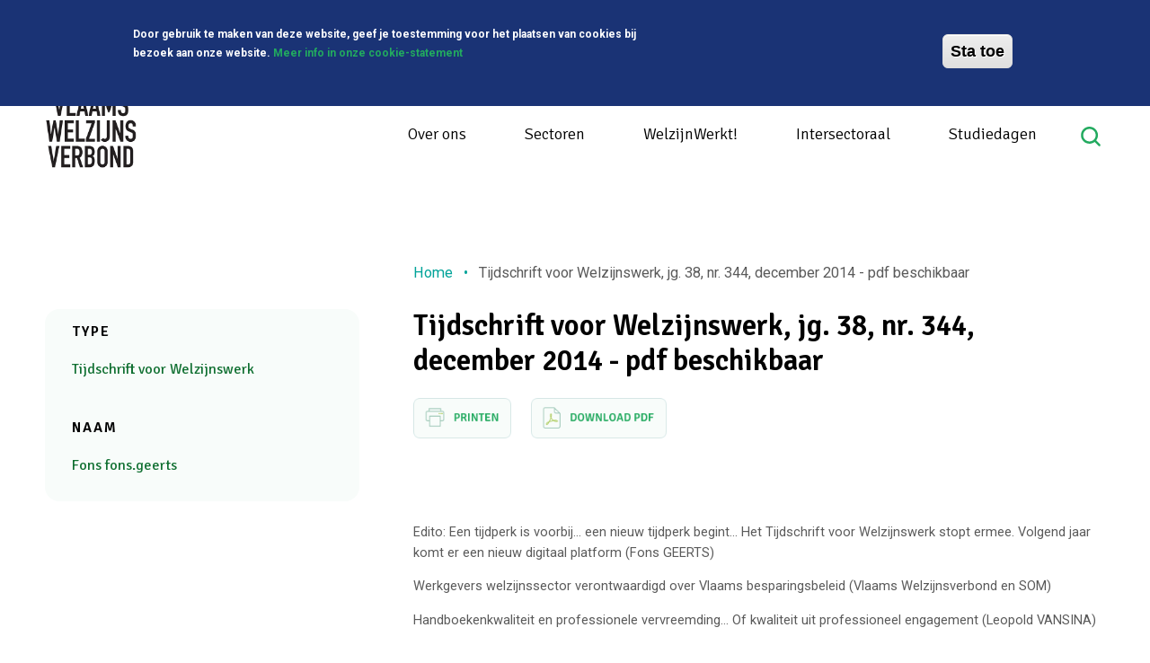

--- FILE ---
content_type: text/html; charset=utf-8
request_url: https://www.vlaamswelzijnsverbond.be/publicaties/tijdschrift-voor-welzijnswerk-jg-38-nr-344-december-2014-pdf-beschikbaar
body_size: 8888
content:

<!DOCTYPE html>
<html>

<head>
    <meta http-equiv="Content-Type" content="text/html; charset=utf-8" />
<meta name="Generator" content="Drupal 7 (http://drupal.org)" />
<link rel="canonical" href="/publicaties/tijdschrift-voor-welzijnswerk-jg-38-nr-344-december-2014-pdf-beschikbaar" />
<link rel="shortlink" href="/node/66775" />
<link rel="shortcut icon" href="https://www.vlaamswelzijnsverbond.be/files/favicon-96x96.png" type="image/png" />
    <title>Tijdschrift voor Welzijnswerk, jg. 38, nr. 344, december 2014 - pdf beschikbaar | www.vlaamswelzijnsverbond.be</title>
    <link type="text/css" rel="stylesheet" href="https://www.vlaamswelzijnsverbond.be/modules/system/system.base.css?t4w3qv" media="all" />
<link type="text/css" rel="stylesheet" href="https://www.vlaamswelzijnsverbond.be/sites/all/modules/contrib/calendar/css/calendar_multiday.css?t4w3qv" media="all" />
<link type="text/css" rel="stylesheet" href="https://www.vlaamswelzijnsverbond.be/sites/all/modules/contrib/date/date_api/date.css?t4w3qv" media="all" />
<link type="text/css" rel="stylesheet" href="https://www.vlaamswelzijnsverbond.be/modules/field/theme/field.css?t4w3qv" media="all" />
<link type="text/css" rel="stylesheet" href="https://www.vlaamswelzijnsverbond.be/sites/all/modules/contrib/logintoboggan/logintoboggan.css?t4w3qv" media="all" />
<link type="text/css" rel="stylesheet" href="https://www.vlaamswelzijnsverbond.be/modules/node/node.css?t4w3qv" media="all" />
<link type="text/css" rel="stylesheet" href="https://www.vlaamswelzijnsverbond.be/modules/search/search.css?t4w3qv" media="all" />
<link type="text/css" rel="stylesheet" href="https://www.vlaamswelzijnsverbond.be/modules/user/user.css?t4w3qv" media="all" />
<link type="text/css" rel="stylesheet" href="https://www.vlaamswelzijnsverbond.be/sites/all/modules/contrib/youtube/css/youtube.css?t4w3qv" media="all" />
<link type="text/css" rel="stylesheet" href="https://www.vlaamswelzijnsverbond.be/sites/all/modules/contrib/ckeditor/css/ckeditor.css?t4w3qv" media="all" />
<link type="text/css" rel="stylesheet" href="https://www.vlaamswelzijnsverbond.be/sites/all/modules/contrib/colorbox/styles/default/colorbox_style.css?t4w3qv" media="all" />
<link type="text/css" rel="stylesheet" href="https://www.vlaamswelzijnsverbond.be/sites/all/modules/contrib/ctools/css/ctools.css?t4w3qv" media="all" />
<link type="text/css" rel="stylesheet" href="https://www.vlaamswelzijnsverbond.be/sites/all/modules/custom/itr_admin_tweaks/css/admin_tweaks.css?t4w3qv" media="all" />
<link type="text/css" rel="stylesheet" href="https://www.vlaamswelzijnsverbond.be/sites/all/modules/patched/print/css/printlinks.css?t4w3qv" media="all" />
<link type="text/css" rel="stylesheet" href="https://www.vlaamswelzijnsverbond.be/sites/all/modules/contrib/eu_cookie_compliance/css/eu_cookie_compliance.css?t4w3qv" media="all" />
<link type="text/css" rel="stylesheet" href="https://www.vlaamswelzijnsverbond.be/sites/all/modules/custom/itr_collapsed_primary_tabs/css/collapsed_primary_tabs.css?t4w3qv" media="all" />
<style type="text/css" media="all">
<!--/*--><![CDATA[/*><!--*/
.itr-local-tasks ul {border: 2px solid #000000;}.itr-local-tasks ul.tabs li.active a, .itr-local-tasks ul.tabs li a:hover {background-color: #222222; color: #EEEEEE;}.itr-local-tasks ul.tabs li a {background-color: #EEEEEE; color: #000000;}#sliding-popup.sliding-popup-top, #sliding-popup.sliding-popup-top .eu-cookie-withdraw-banner, .eu-cookie-withdraw-tab {background:#1a3375;}
          #sliding-popup.sliding-popup-top.eu-cookie-withdraw-wrapper {background: transparent}#sliding-popup .popup-content #popup-text h1, #sliding-popup .popup-content #popup-text h2, #sliding-popup .popup-content #popup-text h3, #sliding-popup .popup-content #popup-text p, #sliding-popup label, #sliding-popup div, .eu-cookie-compliance-secondary-button, .eu-cookie-withdraw-tab {color: #ffffff !important;}
          .eu-cookie-withdraw-tab { border-color: #ffffff;}.eu-cookie-compliance-more-button {color: #ffffff !important;}#sliding-popup.sliding-popup-top { position: fixed; }
/*]]>*/-->
</style>
<link type="text/css" rel="stylesheet" href="https://www.vlaamswelzijnsverbond.be/sites/all/themes/itr_theme/css/main.css?t4w3qv" media="all" />
<link type="text/css" rel="stylesheet" href="https://www.vlaamswelzijnsverbond.be/sites/all/themes/itr_theme/css/scratch.css?t4w3qv" media="all" />
<link type="text/css" rel="stylesheet" href="https://www.vlaamswelzijnsverbond.be/sites/all/themes/itr_theme/css/print.css?t4w3qv" media="print" />
    <script>(function(w,d,s,l,i){w[l]=w[l]||[];w[l].push({'gtm.start':
          new Date().getTime(),event:'gtm.js'});var f=d.getElementsByTagName(s)[0],
        j=d.createElement(s),dl=l!='dataLayer'?'&l='+l:'';j.async=true;j.src=
        'https://www.googletagmanager.com/gtm.js?id='+i+dl;f.parentNode.insertBefore(j,f);
      })(window,document,'script','dataLayer','GTM-NSX45BX');</script>
    <!--responsive viewport-->
    <meta name="viewport" content="width=device-width, initial-scale=1.0, maximum-scale=1.0, user-scalable=no" />


    <!--favicons-->
    <meta name="theme-color" content="#000">

    <!--dns prefetching-->
    <link rel="dns-prefetch" href="//code.jquery.com">
    <link rel="dns-prefetch" href="//www.google-analytics.com">
    <link rel="dns-prefetch" href="//use.typekit.net">
    <link rel="dns-prefetch" href="//p.typekit.net">
    <link href="https://fonts.googleapis.com/css?family=Roboto:300i,400,500,700|Signika:300,400,600" rel="stylesheet">
    <!--Ajax for the svg-sprite-->
    <script>
        /*Inline SVG is supported so Ajax for the sprite.*/
        var ajax = new XMLHttpRequest();
        ajax.open("GET", "/sites/all/themes/itr_theme/images/dist/svg-sprite.svg", true);
        ajax.send();
        ajax.onload = function (e) {
            var div = document.createElement("div");
            div.innerHTML = ajax.responseText;
            document.body.insertBefore(div, document.body.childNodes[0]);
        }
    </script>
    <!-- Widget vrijwilligerswerk.be -->
    <script src="https://cdn.vrijwilligerswerk.be/1a52165f-0d0d-4cfb-bcf4-f0130d0d7081/text/v1/widget.js?t=20190503091757" defer></script>

    <!--[if lt IE 9]>
    <script src="/sites/all/themes/itr_theme/js/libs/html5shiv.min.js"></script>
    <![endif]-->
</head>

<body class="html not-front not-logged-in no-sidebars page-node page-node- page-node-66775 node-type-publicatie" >
<noscript><iframe src="https://www.googletagmanager.com/ns.html?id=GTM-NSX45BX"
                  height="0" width="0" style="display:none;visibility:hidden"></iframe></noscript>
<div id="skip-link">
    <a href="#main-content"
       class="element-invisible element-focusable">Overslaan en naar de algemene inhoud gaan</a>
</div>

<div id="container">
    <div id="header">
        <div class="wrapper">
                        <a href="/"
                 title="Home" rel="home" class="logo"
                 id="logo">
                  <img src="/files/logo-vlaamswelzijnsverbond.png" alt="Home"/>
              </a>
                      <div class="menu_wrapper">
                <div id="top">
                    <div class="boxinner clearfix">
                      <ul class="infomenu"><li class="menu-3114 first"><a href="/vacatures" title="">Vacatures</a></li>
<li class="menu-3113"><a href="/afkortingen" title="">Info</a></li>
<li class="menu-25059"><a href="/faq" title="">FAQ</a></li>
<li class="menu-3117 last"><a href="/contact" title="">Contact</a></li>
</ul>                    </div>
                </div>
              <div id="loginarea"><div class="clearfix"><ul class="accountlogin clearfix"><li class="first"><a href="/user/login">Login</a></li><li><a href="/user/register">Registreren</a></li></ul></div><div id="loginformheader"><form action="/publicaties/tijdschrift-voor-welzijnswerk-jg-38-nr-344-december-2014-pdf-beschikbaar?destination=node/66775" method="post" id="user-login-form" accept-charset="UTF-8"><div><div class="loginarea-column loginarea-column-name">  <label for="edit-name">Gebruikersnaam of e-mail <span class="form-required" title="Dit veld is verplicht.">*</span></label>
 <input type="text" id="edit-name" name="name" value="" size="60" maxlength="60" class="form-text required" />
</div><div class="loginarea-column loginarea-column-pass">  <label for="edit-pass">Wachtwoord <span class="form-required" title="Dit veld is verplicht.">*</span></label>
 <input type="password" id="edit-pass" name="pass" size="60" maxlength="128" class="form-text required" />
</div><input type="hidden" name="form_build_id" value="form-3Nn0iLlKV6lAWWA-sjwP9B868BB7nQi3fxqZMxSrYjk" />
<input type="hidden" name="form_id" value="user_login_block" />
<div class="form-actions form-wrapper" id="edit-actions"><input type="submit" id="edit-submit--2" name="op" value="Inloggen" class="form-submit" /></div></div></form><a href="/user/password/">Wachtwoord vergeten?</a></div></div>            </div>
        </div>
    </div>
    <div id="mainnavigation" class="wrapper">
        <button class="hamburger hamburger--spin" type="button">
            <span class="text">Menu</span>
            <span class="hamburger-box">
            <span class="hamburger-inner"></span>
          </span>
        </button>
      <ul class="menu"><li class="first expanded"><a href="/over_ons">Over ons</a><ul class="menu"><li class="first collapsed"><a href="/kennismaking/wiewat-en-hoe">Wie en hoe?</a></li>
<li class="leaf"><a href="/kennismaking/opdrachtsverklaring">Missie</a></li>
<li class="leaf"><a href="/kennismaking/charter-samen-ondernemer-welzijn">Charter &#039;Samen Ondernemer in welzijn&#039;</a></li>
<li class="collapsed"><a href="/kennismaking/lidmaatschap">Lidmaatschap</a></li>
<li class="collapsed"><a href="/over-ons/statuten-en-bestuur">Statuten en bestuur</a></li>
<li class="last leaf"><a href="/over-ons/vergaderstructuur">Vergaderstructuur</a></li>
</ul></li>
<li class="expanded"><a href="/sectoren">Sectoren</a><ul class="menu"><li class="first collapsed"><a href="/sectoren/jeugdhulp-en-gezinsondersteuning">Jeugdhulp en gezinsondersteuning</a></li>
<li class="collapsed"><a href="/sectoren/ondersteuning-van-personen-met-een-handicap">Ondersteuning van personen met een handicap</a></li>
<li class="collapsed"><a href="/sectoren/kinderopvang">Kinderopvang</a></li>
<li class="collapsed"><a href="/sectoren/ijh">IJH</a></li>
<li class="last collapsed"><a href="/sectoren/werkgroep-inclusieve-ko-oph">Werkgroep inclusieve KO-OPH</a></li>
</ul></li>
<li class="leaf"><a href="/welzijnwerkt">WelzijnWerkt!</a></li>
<li class="expanded"><a href="/intersectoraal">Intersectoraal</a><ul class="menu"><li class="first collapsed"><a href="/intersectoraal/commissie-digitalisering">Commissie Digitalisering</a></li>
<li class="collapsed"><a href="/intersectoraal/commissie-financieel-economisch-beleid">Commissie Financieel Economisch Beleid</a></li>
<li class="collapsed"><a href="/intersectoraal/commissie-kwaliteit">Commissie Kwaliteit</a></li>
<li class="collapsed"><a href="/intersectoraal/commissie-medewerkersbeleid">Commissie Medewerkersbeleid</a></li>
<li class="collapsed"><a href="/intersectoraal/commissie-medewerkers-en-vrijwilligers">Commissie Medewerkers en Vrijwilligers</a></li>
<li class="collapsed"><a href="/sectoren/vrijwilligerswerk">Commissie Vrijwilligerswerk</a></li>
<li class="collapsed"><a href="/intersectoraal/commissie-duurzaamheid">Commissie Duurzaamheid</a></li>
<li class="collapsed"><a href="/intersectoraal/sociaal-recht/commissie-werkgeverschap">Commissie Werkgeverschap</a></li>
<li class="collapsed"><a href="/intersectoraal/thema-duurzaamheid">Thema Duurzaamheid</a></li>
<li class="collapsed"><a href="/intersectoraal/themas/europa">Thema Europa</a></li>
<li class="collapsed"><a href="/intersectoraal/themasociaalrecht">Thema Sociaal Recht (incl. CAO&#039;s en fiches)</a></li>
<li class="collapsed"><a href="/intersectoraal/themas/wonen">Thema Wonen</a></li>
<li class="last collapsed"><a href="/intersectoraal/ethische-adviezen">Ethische adviezen</a></li>
</ul></li>
<li class="last expanded"><a href="/evenementen" title="">Studiedagen</a><ul class="menu"><li class="first leaf"><a href="/evenementen" title="Studiedagen en vormingsinitiatieven">Studiedagen en vormingsinitiatieven</a></li>
<li class="leaf"><a href="/activiteiten/voorwaarden-studiedagen">Voorwaarden studiedagen</a></li>
<li class="last collapsed"><a href="/activiteiten/documentatie-studiedagen">Documentatie studiedagen</a></li>
</ul></li>
</ul>      
        <a href="#" class="search_icon">Search</a>
      <form action="/publicaties/tijdschrift-voor-welzijnswerk-jg-38-nr-344-december-2014-pdf-beschikbaar" method="post" id="itr-search-form" accept-charset="UTF-8"><div><div class="form-item clearfix form-type-textfield form-item-bevat form-item-edit-bevat">
  <label class="element-invisible" for="edit-bevat">Zoeken <span class="form-required" title="Dit veld is verplicht.">*</span></label>
 <input class="search-input form-text required" type="text" id="edit-bevat" name="bevat" value="" size="20" maxlength="128" />
</div><span class="btnstyle1 "><input class="search-submit form-submit" type="submit" id="edit-submit" name="op" value="Zoeken" /></span><input type="hidden" name="form_build_id" value="form-z9DEycovocuCH8jb1DQPClcBGFQ5O185nPCAVtGbCPg" />
<input type="hidden" name="form_id" value="itr_search_form" />
</div></form>        <a href="#" class="search_icon_close">Close</a>
    </div>

    <a id="main-content"></a>
    <div id="content" class="wrapper">
        <div class="box clearfix flexwrapper">
                        <!-- LEFT -->
          <div class="boxstyle1 float-left">
              <span class="menu-action"></span>
              <div class="gradientboxstyle1">
                  <div class="boxcontent">
                      <div class="boxinner">
                          <div class="region region-left">
    <div id="block-views-publicaties-block-1" class="block block-views">

    
  <div class="content">
    <div class="view view-publicaties view-id-publicaties view-display-id-block_1 view-dom-id-a673ed5f4e0d231b8a774eae60ca67bc">
        
  
  
      <div class="view-content">
      <table class="tablestyle5 hier2"  border="0" cellpadding="0" cellspacing="0">
  <tbody>
    
                      <tr class="dotted">

              <td colspan="2"><h4>Type</h4>Tijdschrift voor Welzijnswerk</td>
            </tr>
              
                      <tr class="dotted">

              <td colspan="2"><h4>Naam</h4>Fons <span class="username" xml:lang="" about="/users/fons-geerts" typeof="sioc:UserAccount" property="foaf:name" datatype="">fons.geerts</span></td>
            </tr>
              
        
      
  </tbody>
</table>
    </div>
  
  
  
  
  
  
</div>  </div>
</div>
  </div>
                      </div>
                  </div>
                  <div class="boxbottom">
                      <div class="boxinner"><span class="gradientbottom">&nbsp;</span>
                      </div>
                  </div>
              </div>
          </div>
            
            <!-- CONTENT -->
            <div class="main-content boxstyle2 float-right">
                                        <div id="breadcrumb"
                           class="boxinner"><a href="/">Home</a><span> &#8226; </span>Tijdschrift voor Welzijnswerk, jg. 38, nr. 344, december 2014 - pdf beschikbaar<span> &#8226; </span></div>
                                  <div class="gradientboxstyle2">
                    <div class="boxinner">
                        <div class="box relative ">

                          
                                                        <h1 class="title" id="page-title">
                                Tijdschrift voor Welzijnswerk, jg. 38, nr. 344, december 2014 - pdf beschikbaar                              </h1>
                          
                                                        <div class="tabs"></div>                            <div class="region region-content">
    <div id="block-system-main" class="block block-system">

    
  <div class="content">
    <div id="node-66775 test" class="node node-publicatie clearfix" about="/publicaties/tijdschrift-voor-welzijnswerk-jg-38-nr-344-december-2014-pdf-beschikbaar" typeof="sioc:Item foaf:Document">

  
      <span property="dc:title" content="Tijdschrift voor Welzijnswerk, jg. 38, nr. 344, december 2014 - pdf beschikbaar" class="rdf-meta element-hidden"></span>
  
  <div class="content">
        <span class="print-link"><span class="print_html"><a href="https://www.vlaamswelzijnsverbond.be/print/publicaties/tijdschrift-voor-welzijnswerk-jg-38-nr-344-december-2014-pdf-beschikbaar" title="Display a printer-friendly version of this page." class="print-page float-right" target="_blank" rel="nofollow"><img class="print-icon" typeof="foaf:Image" src="https://www.vlaamswelzijnsverbond.be/sites/all/themes/itr_theme/images/icon-print.png" alt="Printervriendelijke versie" title="Printervriendelijke versie" /></a></span><span class="print_pdf"><a href="https://www.vlaamswelzijnsverbond.be/printpdf/66775" title="Display a PDF version of this page." class="print-pdf" rel="nofollow"><img class="print-icon" typeof="foaf:Image" src="https://www.vlaamswelzijnsverbond.be/sites/all/themes/itr_theme/images/icon-koppeling.png" alt="PDF version" title="PDF version" /></a></span></span><div class="field field-name-body field-type-text-with-summary field-label-hidden"><div class="field-items"><div class="field-item even" property="content:encoded"><p>Edito: Een tijdperk is voorbij… een nieuw tijdperk begint… Het Tijdschrift voor Welzijnswerk stopt ermee. Volgend jaar komt er een nieuw digitaal platform (Fons GEERTS)</p>
<p>Werkgevers welzijnssector verontwaardigd over Vlaams besparingsbeleid (Vlaams Welzijnsverbond en SOM)</p>
<p>Handboekenkwaliteit en professionele vervreemding… Of kwaliteit uit professioneel engagement (Leopold VANSINA)</p>
<p>Een buddy bij de wieg: perinatale coaching in kansarmoede. Een model met kansen voor gezinnen, studenten en zorgverleners (Annemarie HOOGEWYS en Els GOETHALS)</p>
<p>De mens op zoek naar welzijn en geluk. Een kleine balans na 40 jaar veldwerk (Eddy VAN TILT)</p>
<p>Iedereen beschermd tegen armoede? Geef sociale uitsluiting geen kans! (Campagneboodschap 2014 Welzijnszorg)</p>
<p>In de kijker: Vlaggensysteem. Reageren op seksueel (grensoverschrijdend) gedrag van kinderen en jongeren. Een boekbespreking (Gerard GIELEN)</p>
<p>Kinderen vragen (vooral) tijd. Vier aanbevelingen van het Kinderrechtencommissariaat</p>
<p> </p>
<p>Lezerskring</p>
<p>Ethiek en zingeving</p>
<p>Kort genoteerd</p>
<p>Publicaties</p>
<p>Agenda</p>
<p> </p>
</div></div></div><fieldset class="collapsible form-wrapper" id="node-publicatie-full-group-pub-downloads"><legend><span class="fieldset-legend">Downloads</span></legend><div class="fieldset-wrapper"><div class="field field-name-field-pub-files field-type-file field-label-hidden"><div class="field-items"><div class="field-item even"><a href="https://www.vlaamswelzijnsverbond.be/files/Edito%20tvw%20344.pdf" type="application/pdf; length=49683" target="_blank">Edito tvw 344.pdf</a></div><div class="field-item odd"><a href="https://www.vlaamswelzijnsverbond.be/files/TvW%20344-2%20Welzijnssector%20verontwaardigd.pdf" type="application/pdf; length=64085" target="_blank">TvW 344-2 Welzijnssector verontwaardigd.pdf</a></div><div class="field-item even"><a href="https://www.vlaamswelzijnsverbond.be/files/TvW%20344-3%20Kwaliteitssystemen%20-%20Leopold%20Vansina.pdf" type="application/pdf; length=113477" target="_blank">TvW 344-3 Kwaliteitssystemen - Leopold Vansina.pdf</a></div><div class="field-item odd"><a href="https://www.vlaamswelzijnsverbond.be/files/TvW%20344-4%20Een%20buddy%20bij%20de%20wieg%20-%20Hoogewys%20en%20Goethals.pdf" type="application/pdf; length=87132" target="_blank">TvW 344-4 Een buddy bij de wieg - Hoogewys en Goethals.pdf</a></div><div class="field-item even"><a href="https://www.vlaamswelzijnsverbond.be/files/Referenties%20bij%20Een%20buddy%20bij%20de%20wieg%20van%20Hoogewys%20en%20Goethals.pdf" type="application/pdf; length=87278" target="_blank">Referenties bij Een buddy bij de wieg van Hoogewys en Goethals.pdf</a></div><div class="field-item odd"><a href="https://www.vlaamswelzijnsverbond.be/files/TvW%20344-5%20Op%20zoek%20naar%20welzijn%20-%20Eddy%20Van%20Tilt.pdf" type="application/pdf; length=84102" target="_blank">TvW 344-5 Op zoek naar welzijn - Eddy Van Tilt.pdf</a></div><div class="field-item even"><a href="https://www.vlaamswelzijnsverbond.be/files/TvW%20344-6%20Campagneboodschap%202014%20Welzijnszorg.pdf" type="application/pdf; length=68432" target="_blank">TvW 344-6 Campagneboodschap 2014 Welzijnszorg.pdf</a></div><div class="field-item odd"><a href="https://www.vlaamswelzijnsverbond.be/files/TvW%20344-7%20Vlaggensysteem%20-%20boekbespreking%20Gerard%20Gielen.pdf" type="application/pdf; length=77824" target="_blank">TvW 344-7 Vlaggensysteem - boekbespreking Gerard Gielen.pdf</a></div><div class="field-item even"><a href="https://www.vlaamswelzijnsverbond.be/files/TvW%20344-8%20Kinderen%20vragen%20tijd%20-%20Kinderrechtencommissariaat.pdf" type="application/pdf; length=40519" target="_blank">TvW 344-8 Kinderen vragen tijd - Kinderrechtencommissariaat.pdf</a></div></div></div><div class="field field-name-field-pub-downloads field-type-download-link field-label-hidden"><div class="field-items"><div class="field-item even"><a href="/download/publicatie/node-field_pub_downloads-66775-0">Download alle bestanden</a></div></div></div></div></fieldset>
  </div>

  </div>
  </div>
</div>
  </div>
                                                    </div>
                    </div>
                </div>
            </div>

        </div>
    </div>
</div>
<div id="footer">
    <div class="wrapper boxinner">
        <div class="footer-left">
            <img src="/sites/all/themes/itr_theme/images/logo-vwv-white.svg" />
        </div>
        <div class="footer-middle">
            <ul>
                <li class="address">Guimardstraat 1 - 1040 Brussel</li>
                <li class="phone">02 511 44 70</li>
                <li class="email">post@vlaamswelzijnsverbond.be</li>
            </ul>
        </div>
        <div class="footer-right">
          <ul class="footermenu"><li class="menu-23393 first"><a href="/nieuws" title="">Visie en standpunten</a></li>
<li class="menu-23394"><a href="/afkortingen" title="">Info</a></li>
<li class="menu-23395"><a href="/publicaties" title="">Publicaties</a></li>
<li class="menu-23396"><a href="/faq" title="">FAQ</a></li>
<li class="menu-23397 last"><a href="/sectoren" title="">Onze sectoren</a></li>
</ul>        </div>
    </div>
</div>

<div class="footer-bottom">
    <div class="wrapper">
        <div class="left">
            <ul class="sociallinks">
                <li><a href="https://www.facebook.com/Vlaamswelzijnsverbond"><img src="/sites/all/themes/itr_theme/images/icons/icon-facebook.png"></a></li>
                <li><a href="https://twitter.com/Welzijnsverbond" target="_blank"><img src="/sites/all/themes/itr_theme/images/icons/icon-twitter.png"></a></li>
                <li><a href="https://www.linkedin.com/company/vlaamswelzijnsverbond/"><img src="/sites/all/themes/itr_theme/images/icons/icon-linkedin.png"></a></li>
            </ul>
        </div>
        <div class="right">
            <ul>
                <li><a href="#">Legal disclaimer</a></li>
                <li><a href="#">Cookie statement</a></li>
            </ul>
        </div>
    </div>
</div>

<script type="text/javascript" src="https://www.vlaamswelzijnsverbond.be/files/js/js_s5koNMBdK4BqfHyHNPWCXIL2zD0jFcPyejDZsryApj0.js"></script>
<script type="text/javascript" src="https://www.vlaamswelzijnsverbond.be/files/js/js_NcTlv2svsUSrmxdpp30QS27VFfTUuc-Etzjw6tAcAfk.js"></script>
<script type="text/javascript" src="https://www.vlaamswelzijnsverbond.be/files/js/js_R9UbiVw2xuTUI0GZoaqMDOdX0lrZtgX-ono8RVOUEVc.js"></script>
<script type="text/javascript" src="https://www.vlaamswelzijnsverbond.be/files/js/js_sJfNFhmM4wwQbZmitlgTxdfFWPYDxL3ryN9wuOhCF-E.js"></script>
<script type="text/javascript">
<!--//--><![CDATA[//><!--
(function(i,s,o,g,r,a,m){i["GoogleAnalyticsObject"]=r;i[r]=i[r]||function(){(i[r].q=i[r].q||[]).push(arguments)},i[r].l=1*new Date();a=s.createElement(o),m=s.getElementsByTagName(o)[0];a.async=1;a.src=g;m.parentNode.insertBefore(a,m)})(window,document,"script","https://www.google-analytics.com/analytics.js","ga");ga("create", "UA-36217340-1", {"cookieDomain":"auto"});ga("send", "pageview");
//--><!]]>
</script>
<script type="text/javascript" src="https://www.vlaamswelzijnsverbond.be/files/js/js_i3EqpTCSy3kAochO12YVcwLA4Rwxj3zejg8qIQGnyf0.js"></script>
<script type="text/javascript" src="https://www.vlaamswelzijnsverbond.be/files/js/js_P8CvSkSSpeGuykza9mLNzYHxKb8QZDXiCQNILvHpWR8.js"></script>
<script type="text/javascript">
<!--//--><![CDATA[//><!--
jQuery.extend(Drupal.settings, {"basePath":"\/","pathPrefix":"","setHasJsCookie":0,"ajaxPageState":{"theme":"itr_theme","theme_token":"bZmMwhX8O6PRhF_AV15b7L0PLLv3FMnweKhaADcmBeE","js":{"0":1,"sites\/all\/modules\/contrib\/eu_cookie_compliance\/js\/eu_cookie_compliance.js":1,"sites\/all\/modules\/contrib\/jquery_update\/replace\/jquery\/1.10\/jquery.min.js":1,"misc\/jquery-extend-3.4.0.js":1,"misc\/jquery-html-prefilter-3.5.0-backport.js":1,"misc\/jquery.once.js":1,"misc\/drupal.js":1,"sites\/all\/modules\/contrib\/jquery_update\/replace\/ui\/external\/jquery.cookie.js":1,"misc\/form-single-submit.js":1,"misc\/form.js":1,"sites\/all\/modules\/contrib\/admin_menu\/admin_devel\/admin_devel.js":1,"public:\/\/languages\/nl_qpEtS3AuLFixtKqJ9fqAxYpC7k96EWEd-N420-VzMm0.js":1,"sites\/all\/libraries\/colorbox\/jquery.colorbox-min.js":1,"sites\/all\/modules\/contrib\/colorbox\/js\/colorbox.js":1,"sites\/all\/modules\/contrib\/colorbox\/styles\/default\/colorbox_style.js":1,"sites\/all\/modules\/contrib\/google_analytics\/googleanalytics.js":1,"1":1,"sites\/all\/modules\/contrib\/field_group\/field_group.js":1,"misc\/collapse.js":1,"sites\/all\/themes\/itr_theme\/js\/_components\/loadComponent.js":1,"sites\/all\/themes\/itr_theme\/js\/jquery-migrate-1.2.1.js":1,"sites\/all\/themes\/itr_theme\/js\/hc-sticky.js":1,"sites\/all\/themes\/itr_theme\/js\/jquery.ellipsis.min.js":1,"sites\/all\/themes\/itr_theme\/js\/owl.carousel.min.js":1,"sites\/all\/themes\/itr_theme\/js\/fastclick.js":1,"sites\/all\/themes\/itr_theme\/js\/main.js":1},"css":{"modules\/system\/system.base.css":1,"sites\/all\/modules\/contrib\/calendar\/css\/calendar_multiday.css":1,"sites\/all\/modules\/contrib\/date\/date_api\/date.css":1,"modules\/field\/theme\/field.css":1,"sites\/all\/modules\/contrib\/logintoboggan\/logintoboggan.css":1,"modules\/node\/node.css":1,"modules\/search\/search.css":1,"modules\/user\/user.css":1,"sites\/all\/modules\/contrib\/youtube\/css\/youtube.css":1,"sites\/all\/modules\/contrib\/ckeditor\/css\/ckeditor.css":1,"sites\/all\/modules\/contrib\/colorbox\/styles\/default\/colorbox_style.css":1,"sites\/all\/modules\/contrib\/ctools\/css\/ctools.css":1,"sites\/all\/modules\/custom\/itr_admin_tweaks\/css\/admin_tweaks.css":1,"sites\/all\/modules\/patched\/print\/css\/printlinks.css":1,"sites\/all\/modules\/contrib\/eu_cookie_compliance\/css\/eu_cookie_compliance.css":1,"sites\/all\/modules\/custom\/itr_collapsed_primary_tabs\/css\/collapsed_primary_tabs.css":1,"1":1,"2":1,"3":1,"0":1,"sites\/all\/themes\/itr_theme\/css\/main.css":1,"sites\/all\/themes\/itr_theme\/css\/scratch.css":1,"sites\/all\/themes\/itr_theme\/css\/print.css":1}},"colorbox":{"opacity":"0.85","current":"{current} of {total}","previous":"\u00ab Prev","next":"Next \u00bb","close":"Close","maxWidth":"98%","maxHeight":"98%","fixed":true,"mobiledetect":true,"mobiledevicewidth":"480px","file_public_path":"\/files","specificPagesDefaultValue":"admin*\nimagebrowser*\nimg_assist*\nimce*\nnode\/add\/*\nnode\/*\/edit\nprint\/*\nprintpdf\/*\nsystem\/ajax\nsystem\/ajax\/*"},"better_exposed_filters":{"views":{"publicaties":{"displays":{"block_1":{"filters":[]}}},"vergaderingen":{"displays":{"block_2":{"filters":[]}}}}},"eu_cookie_compliance":{"popup_enabled":1,"popup_agreed_enabled":0,"popup_hide_agreed":0,"popup_clicking_confirmation":0,"popup_scrolling_confirmation":0,"popup_html_info":"\u003Cdiv class=\u0022eu-cookie-compliance-banner eu-cookie-compliance-banner-info eu-cookie-compliance-banner--default\u0022\u003E\n  \u003Cdiv class=\u0022popup-content info\u0022\u003E\n    \u003Cdiv id=\u0022popup-text\u0022\u003E\n      \u003Cp\u003EDoor gebruik te maken van deze website, geef je toestemming voor het plaatsen van cookies bij bezoek aan onze website. \u003Ca href=\u0022\/cookie-statement\u0022\u003EMeer info in onze cookie-statement\u003C\/a\u003E\u003C\/p\u003E\n              \u003Cbutton type=\u0022button\u0022 class=\u0022find-more-button eu-cookie-compliance-more-button\u0022\u003EWeiger\u003C\/button\u003E\n          \u003C\/div\u003E\n    \n    \u003Cdiv id=\u0022popup-buttons\u0022 class=\u0022\u0022\u003E\n      \u003Cbutton type=\u0022button\u0022 class=\u0022agree-button eu-cookie-compliance-default-button\u0022\u003ESta toe\u003C\/button\u003E\n          \u003C\/div\u003E\n  \u003C\/div\u003E\n\u003C\/div\u003E","use_mobile_message":false,"mobile_popup_html_info":"\u003Cdiv class=\u0022eu-cookie-compliance-banner eu-cookie-compliance-banner-info eu-cookie-compliance-banner--default\u0022\u003E\n  \u003Cdiv class=\u0022popup-content info\u0022\u003E\n    \u003Cdiv id=\u0022popup-text\u0022\u003E\n      \u003Ch2\u003EWe use cookies on this site to enhance your user experience\u003C\/h2\u003E\n\u003Cp\u003EBy tapping the Accept button, you agree to us doing so.\u003C\/p\u003E\n              \u003Cbutton type=\u0022button\u0022 class=\u0022find-more-button eu-cookie-compliance-more-button\u0022\u003EWeiger\u003C\/button\u003E\n          \u003C\/div\u003E\n    \n    \u003Cdiv id=\u0022popup-buttons\u0022 class=\u0022\u0022\u003E\n      \u003Cbutton type=\u0022button\u0022 class=\u0022agree-button eu-cookie-compliance-default-button\u0022\u003ESta toe\u003C\/button\u003E\n          \u003C\/div\u003E\n  \u003C\/div\u003E\n\u003C\/div\u003E\n","mobile_breakpoint":"768","popup_html_agreed":"\u003Cdiv\u003E\n  \u003Cdiv class=\u0022popup-content agreed\u0022\u003E\n    \u003Cdiv id=\u0022popup-text\u0022\u003E\n      \u003Ch2\u003EThank you for accepting cookies\u003C\/h2\u003E\n\u003Cp\u003EYou can now hide this message or find out more about cookies.\u003C\/p\u003E\n    \u003C\/div\u003E\n    \u003Cdiv id=\u0022popup-buttons\u0022\u003E\n      \u003Cbutton type=\u0022button\u0022 class=\u0022hide-popup-button eu-cookie-compliance-hide-button\u0022\u003EVerbergen\u003C\/button\u003E\n              \u003Cbutton type=\u0022button\u0022 class=\u0022find-more-button eu-cookie-compliance-more-button-thank-you\u0022 \u003EMore info\u003C\/button\u003E\n          \u003C\/div\u003E\n  \u003C\/div\u003E\n\u003C\/div\u003E","popup_use_bare_css":false,"popup_height":"auto","popup_width":"100%","popup_delay":1000,"popup_link":"\/cookie-statement","popup_link_new_window":1,"popup_position":true,"fixed_top_position":1,"popup_language":"nl","store_consent":false,"better_support_for_screen_readers":0,"reload_page":0,"domain":"","domain_all_sites":0,"popup_eu_only_js":0,"cookie_lifetime":"100","cookie_session":false,"disagree_do_not_show_popup":0,"method":"default","whitelisted_cookies":"","withdraw_markup":"\u003Cbutton type=\u0022button\u0022 class=\u0022eu-cookie-withdraw-tab\u0022\u003EPrivacy settings\u003C\/button\u003E\n\u003Cdiv class=\u0022eu-cookie-withdraw-banner\u0022\u003E\n  \u003Cdiv class=\u0022popup-content info\u0022\u003E\n    \u003Cdiv id=\u0022popup-text\u0022\u003E\n      \u003Ch2\u003EWe use cookies on this site to enhance your user experience\u003C\/h2\u003E\n\u003Cp\u003EYou have given your consent for us to set cookies.\u003C\/p\u003E\n    \u003C\/div\u003E\n    \u003Cdiv id=\u0022popup-buttons\u0022\u003E\n      \u003Cbutton type=\u0022button\u0022 class=\u0022eu-cookie-withdraw-button\u0022\u003EWithdraw consent\u003C\/button\u003E\n    \u003C\/div\u003E\n  \u003C\/div\u003E\n\u003C\/div\u003E\n","withdraw_enabled":false,"withdraw_button_on_info_popup":0,"cookie_categories":[],"enable_save_preferences_button":1,"fix_first_cookie_category":1,"select_all_categories_by_default":0},"googleanalytics":{"trackOutbound":1,"trackMailto":1,"trackDownload":1,"trackDownloadExtensions":"7z|aac|arc|arj|asf|asx|avi|bin|csv|doc(x|m)?|dot(x|m)?|exe|flv|gif|gz|gzip|hqx|jar|jpe?g|js|mp(2|3|4|e?g)|mov(ie)?|msi|msp|pdf|phps|png|ppt(x|m)?|pot(x|m)?|pps(x|m)?|ppam|sld(x|m)?|thmx|qtm?|ra(m|r)?|sea|sit|tar|tgz|torrent|txt|wav|wma|wmv|wpd|xls(x|m|b)?|xlt(x|m)|xlam|xml|z|zip","trackColorbox":1},"urlIsAjaxTrusted":{"\/publicaties\/tijdschrift-voor-welzijnswerk-jg-38-nr-344-december-2014-pdf-beschikbaar?destination=node\/66775":true,"\/publicaties\/tijdschrift-voor-welzijnswerk-jg-38-nr-344-december-2014-pdf-beschikbaar":true},"field_group":{"fieldset":"full"}});
//--><!]]>
</script>
<script type="text/javascript">
<!--//--><![CDATA[//><!--
var eu_cookie_compliance_cookie_name = "";
//--><!]]>
</script>
<script type="text/javascript" src="https://www.vlaamswelzijnsverbond.be/files/js/js_Llgek5Zasqh0wiimoKH-uIdmSIEO0i9Cbi7UdXEdRgw.js"></script>

<!--[if lte IE 9]>
<script src="/sites/all/themes/itr_theme/js/libs/jquery.placeholder.min.js"></script>
<script src="/sites/all/themes/itr_theme/js/libs/respond.min.js"></script>
<script src="/sites/all/themes/itr_theme/js/libs/selectivizr.min.js"></script>
<script type="text/javascript">
    (function ($) {
        $('input, textarea').placeholder();
    })(jQuery);
</script>
<![endif]-->

</body>
</html>


--- FILE ---
content_type: text/css
request_url: https://www.vlaamswelzijnsverbond.be/sites/all/modules/custom/itr_admin_tweaks/css/admin_tweaks.css?t4w3qv
body_size: -44
content:
/*
When the developers admin_menu is visible, mode the content managers' admin menu 30px lower.

Enabled settings of admin_menu:
 - Adjust top margin
 - Keep menu at top of page
*/
body.admin-menu div#admin-toolbar.vertical {
  top: 30px;
}
body.page-node-edit div.field-status-synced label:first-child {
  background: #FFF url(../images/icon_sync.png) left center no-repeat;
  padding-left: 20px;
}
body.page-node-edit div.field-status-readonly label:first-child {
  background: #FFF url(../images/icon_locked.gif) left center no-repeat;
  padding-left: 20px;
}

--- FILE ---
content_type: text/css
request_url: https://www.vlaamswelzijnsverbond.be/sites/all/modules/custom/itr_collapsed_primary_tabs/css/collapsed_primary_tabs.css?t4w3qv
body_size: 239
content:
.tabs {
  position: relative;
}
.itr-local-tasks {
  width: 24px;
  height: 24px;
  background: url(../images/icon-edit.png);
  position: absolute;
  top: 0;
  right: 0;
  z-index: 999;
}
  .itr-local-tasks ul {
    position: absolute;
    right: 0;
    top: 0;
    width: 160px;
    z-index: 888;
    border: 5px solid green;
    margin: 0;
    padding: 1px 1px 0 1px;
    background: white;
    display: none;  
  }
  :hover.itr-local-tasks ul.tabs,
	.hover.itr-local-tasks ul.tabs {
    display: block;
  }	
    .itr-local-tasks ul.tabs li {
      list-style: none;
      z-index: 888;
      display: block;
      background-image: none;
      margin: 0;
      padding: 0;
    }
      .itr-local-tasks ul.tabs li.active a {
        background: red url(../images/arrow.gif) no-repeat 10px 8px;
        font-weight: bold;
        z-index: 888;
        color: blue;

      }
      .itr-local-tasks ul.tabs li a:hover {
        background: red url(../images/arrow.gif) no-repeat 10px 8px;
        color: blue;
      }
        .itr-local-tasks ul.tabs li a {
          background: url(../images/arrow.gif) no-repeat 10px 8px;
          margin: 0;
          padding: 0px 10px 0px 22px;
          display: block;
          line-height: 22px;
          border: none;
          border-bottom: 1px solid #e3e3e1;
          z-index: 888;
          color: black;
          font-size: 11px;
        }
        
/* ------------------------------------------------------
------------- SOME CUSTOM STYLINE FOR RUBIK -------------
------------------------------------------------------ */        
body.admin-rubik div.itr-local-tasks {
  width: 30px;
  height: 30px;
  background: #EEE url(/sites/all/themes/rubik/images/icons.png);
  background-position: 0px -30px;
  border: 1px solid #CCC;
}

--- FILE ---
content_type: text/css
request_url: https://www.vlaamswelzijnsverbond.be/sites/all/themes/itr_theme/css/main.css?t4w3qv
body_size: 16810
content:
@charset "UTF-8";
/*
 * Abstractions like variables, mixins, etc...
 */
/* 
 * http://easings.net/nl 
 */
/* 
 * Wrapper 
 */
/* 
 * Media Queries 
 */
/* 
 * Font weights 
 */
/*
 * Font sizes
 */
/*
 * Colors
 */
/* Positions */
.relative {
  position: relative; }

.absolute {
  position: absolute; }

.stretch {
  width: 100%;
  height: 100%; }

/* Layout */
.inline-block {
  display: inline-block; }

.display-block {
  display: block; }

.table {
  display: table;
  width: 100%; }

.table-cell {
  display: table-cell; }

.float-left {
  float: left; }

.float-right {
  float: right; }

/* Alignment */
.align-left {
  text-align: left; }

.align-right {
  text-align: right; }

.align-center {
  text-align: center; }

.v-align-middle {
  vertical-align: middle; }

.v-align-top {
  vertical-align: top; }

.v-align-bottom {
  vertical-align: bottom; }

/* Weights */
.hairline {
  font-weight: 200; }

.light {
  font-weight: 300; }

.regular {
  font-weight: 400; }

.bold {
  font-weight: 700; }

.normal {
  font-style: normal; }

.italic {
  font-style: italic; }

/* Font sizes */
.small-font {
  font-size: 1.4rem; }

.normal-font {
  font-size: 1.8rem; }

/* Text decorations */
.underline {
  text-decoration: underline; }

.line-trough {
  text-decoration: line-through; }

/* Transform */
.uppercase {
  text-transform: uppercase; }

.no-margin {
  margin: 0; }

/* Overflow */
.overflow-hidden {
  overflow: hidden; }

.no-wrap {
  white-space: nowrap; }

/*
* Responsive helpers
*/
@media (min-width: 750px) {
  .mobile-only {
    display: none; } }

@media (max-width: 750px) {
  .hide-mobile {
    display: none; } }

/*
* Cursors
*/
.cursor--pointer {
  cursor: pointer; }

.footer-bottom .wrapper .left ul {
  list-style: none;
  padding: 0;
  margin: 0; }

/*
 * Third party styles (sliders, lightbox, dropdown)
 */
/*! normalize.css v3.0.3 | MIT License | github.com/necolas/normalize.css */
/**
 * 1. Set default font family to sans-serif.
 * 2. Prevent iOS and IE text size adjust after device orientation change,
 *    without disabling user zoom.
 */
html {
  font-family: sans-serif;
  /* 1 */
  -ms-text-size-adjust: 100%;
  /* 2 */
  -webkit-text-size-adjust: 100%;
  /* 2 */ }

/**
 * Remove default margin.
 */
body {
  margin: 0; }

/* HTML5 display definitions
   ========================================================================== */
/**
 * Correct `block` display not defined for any HTML5 element in IE 8/9.
 * Correct `block` display not defined for `details` or `summary` in IE 10/11
 * and Firefox.
 * Correct `block` display not defined for `main` in IE 11.
 */
article,
aside,
details,
figcaption,
figure,
footer,
header,
hgroup,
main,
menu,
nav,
section,
summary {
  display: block; }

/**
 * 1. Correct `inline-block` display not defined in IE 8/9.
 * 2. Normalize vertical alignment of `progress` in Chrome, Firefox, and Opera.
 */
audio,
canvas,
progress,
video {
  display: inline-block;
  /* 1 */
  vertical-align: baseline;
  /* 2 */ }

/**
 * Prevent modern browsers from displaying `audio` without controls.
 * Remove excess height in iOS 5 devices.
 */
audio:not([controls]) {
  display: none;
  height: 0; }

/**
 * Address `[hidden]` styling not present in IE 8/9/10.
 * Hide the `template` element in IE 8/9/10/11, Safari, and Firefox < 22.
 */
[hidden],
template {
  display: none; }

/* Links
   ========================================================================== */
/**
 * Remove the gray background color from active links in IE 10.
 */
a {
  background-color: transparent; }

/**
 * Improve readability of focused elements when they are also in an
 * active/hover state.
 */
a:active,
a:hover {
  outline: 0; }

/* Text-level semantics
   ========================================================================== */
/**
 * Address styling not present in IE 8/9/10/11, Safari, and Chrome.
 */
abbr[title] {
  border-bottom: 1px dotted; }

/**
 * Address style set to `bolder` in Firefox 4+, Safari, and Chrome.
 */
b,
strong {
  font-weight: bold; }

/**
 * Address styling not present in Safari and Chrome.
 */
dfn {
  font-style: italic; }

/**
 * Address variable `h1` font-size and margin within `section` and `article`
 * contexts in Firefox 4+, Safari, and Chrome.
 */
h1 {
  font-size: 2em;
  margin: 0.67em 0; }

/**
 * Address styling not present in IE 8/9.
 */
mark {
  background: #ff0;
  color: #000; }

/**
 * Address inconsistent and variable font size in all browsers.
 */
small {
  font-size: 80%; }

/**
 * Prevent `sub` and `sup` affecting `line-height` in all browsers.
 */
sub,
sup {
  font-size: 75%;
  line-height: 0;
  position: relative;
  vertical-align: baseline; }

sup {
  top: -0.5em; }

sub {
  bottom: -0.25em; }

/* Embedded content
   ========================================================================== */
/**
 * Remove border when inside `a` element in IE 8/9/10.
 */
img {
  border: 0; }

/**
 * Correct overflow not hidden in IE 9/10/11.
 */
svg:not(:root) {
  overflow: hidden; }

/* Grouping content
   ========================================================================== */
/**
 * Address margin not present in IE 8/9 and Safari.
 */
figure {
  margin: 1em 40px; }

/**
 * Address differences between Firefox and other browsers.
 */
hr {
  box-sizing: content-box;
  height: 0; }

/**
 * Contain overflow in all browsers.
 */
pre {
  overflow: auto; }

/**
 * Address odd `em`-unit font size rendering in all browsers.
 */
code,
kbd,
pre,
samp {
  font-family: monospace, monospace;
  font-size: 1em; }

/* Forms
   ========================================================================== */
/**
 * Known limitation: by default, Chrome and Safari on OS X allow very limited
 * styling of `select`, unless a `border` property is set.
 */
/**
 * 1. Correct color not being inherited.
 *    Known issue: affects color of disabled elements.
 * 2. Correct font properties not being inherited.
 * 3. Address margins set differently in Firefox 4+, Safari, and Chrome.
 */
button,
input,
optgroup,
select,
textarea {
  color: inherit;
  /* 1 */
  font: inherit;
  /* 2 */
  margin: 0;
  /* 3 */ }

/**
 * Address `overflow` set to `hidden` in IE 8/9/10/11.
 */
button {
  overflow: visible; }

/**
 * Address inconsistent `text-transform` inheritance for `button` and `select`.
 * All other form control elements do not inherit `text-transform` values.
 * Correct `button` style inheritance in Firefox, IE 8/9/10/11, and Opera.
 * Correct `select` style inheritance in Firefox.
 */
button,
select {
  text-transform: none; }

/**
 * 1. Avoid the WebKit bug in Android 4.0.* where (2) destroys native `audio`
 *    and `video` controls.
 * 2. Correct inability to style clickable `input` types in iOS.
 * 3. Improve usability and consistency of cursor style between image-type
 *    `input` and others.
 */
button,
html input[type="button"],
input[type="reset"],
input[type="submit"] {
  -webkit-appearance: button;
  /* 2 */
  cursor: pointer;
  /* 3 */ }

/**
 * Re-set default cursor for disabled elements.
 */
button[disabled],
html input[disabled] {
  cursor: default; }

/**
 * Remove inner padding and border in Firefox 4+.
 */
button::-moz-focus-inner,
input::-moz-focus-inner {
  border: 0;
  padding: 0; }

/**
 * Address Firefox 4+ setting `line-height` on `input` using `!important` in
 * the UA stylesheet.
 */
input {
  line-height: normal; }

/**
 * It's recommended that you don't attempt to style these elements.
 * Firefox's implementation doesn't respect box-sizing, padding, or width.
 *
 * 1. Address box sizing set to `content-box` in IE 8/9/10.
 * 2. Remove excess padding in IE 8/9/10.
 */
input[type="checkbox"],
input[type="radio"] {
  box-sizing: border-box;
  /* 1 */
  padding: 0;
  /* 2 */ }

/**
 * Fix the cursor style for Chrome's increment/decrement buttons. For certain
 * `font-size` values of the `input`, it causes the cursor style of the
 * decrement button to change from `default` to `text`.
 */
input[type="number"]::-webkit-inner-spin-button,
input[type="number"]::-webkit-outer-spin-button {
  height: auto; }

/**
 * 1. Address `appearance` set to `searchfield` in Safari and Chrome.
 * 2. Address `box-sizing` set to `border-box` in Safari and Chrome.
 */
input[type="search"] {
  -webkit-appearance: textfield;
  /* 1 */
  box-sizing: content-box;
  /* 2 */ }

/**
 * Remove inner padding and search cancel button in Safari and Chrome on OS X.
 * Safari (but not Chrome) clips the cancel button when the search input has
 * padding (and `textfield` appearance).
 */
input[type="search"]::-webkit-search-cancel-button,
input[type="search"]::-webkit-search-decoration {
  -webkit-appearance: none; }

/**
 * Define consistent border, margin, and padding.
 */
fieldset {
  border: 1px solid #c0c0c0;
  margin: 0 2px;
  padding: 0.35em 0.625em 0.75em; }

/**
 * 1. Correct `color` not being inherited in IE 8/9/10/11.
 * 2. Remove padding so people aren't caught out if they zero out fieldsets.
 */
legend {
  border: 0;
  /* 1 */
  padding: 0;
  /* 2 */ }

/**
 * Remove default vertical scrollbar in IE 8/9/10/11.
 */
textarea {
  overflow: auto; }

/**
 * Don't inherit the `font-weight` (applied by a rule above).
 * NOTE: the default cannot safely be changed in Chrome and Safari on OS X.
 */
optgroup {
  font-weight: bold; }

/* Tables
   ========================================================================== */
/**
 * Remove most spacing between table cells.
 */
table {
  border-collapse: collapse;
  border-spacing: 0; }

td,
th {
  padding: 0; }

/*
 * Base styles (typography, grids, global styles, etc..)
 */
/**
 * @_boxmodel.css
 * The CSS box model is essentially a box that wraps around HTML elements,
 * and it consists of: margins, borders, padding, and the actual content.
 */
/* apply a natural box layout model to all elements, but allowing components to change */
html {
  box-sizing: border-box; }

*, *:before, *:after {
  box-sizing: inherit; }

div#admin-toolbar * {
  box-sizing: content-box; }

/* Root typography */
/*
* http://css-tricks.com/rems-ems/
* Root document is the default 100% (can be scaled trough media queries)
* Components are declared with rems
* Components elements are declared with ems
*/
html {
  /*
   * Sets the base font to 10px for easier math
   */
  font-size: 62.5%;
  font-family: 'Roboto', sans-serif; }

/*
 * Sets the default sizing to make sure nothing is actually 10px
 */
body {
  font-size: 1.8rem;
  /*
   * Force Anti-aliasing
   */
  -webkit-font-smoothing: antialiased; }

/*
 * Remove margin from first paragraph
 */
p:only-of-type {
  margin-top: 0; }

p:only-child {
  margin: 0; }

/*
 * Responsive image
 */
img {
  max-width: 100%;
  height: auto !important; }

/*
 * Heading styles
 */
h1, h2, h3, h4, h5, h6 {
  margin-top: 0;
  text-rendering: optimizeLegibility;
  font-family: 'Signika', sans-serif;
  color: #000; }

#content {
  font-size: 0.9em;
  color: #5A5A5A; }

/*
 * Page wrapper
 */
.wrapper {
  margin-left: auto;
  margin-right: auto;
  max-width: 1440px;
  padding: 0 20px; }
  @media (max-width: 1440px) {
    .wrapper {
      padding: 0 50px; } }
  @media (max-width: 750px) {
    .wrapper {
      padding: 0 15px;
      max-width: 100% !important;
      width: 100% !important; } }

#content {
  margin-top: 80px;
  clear: both; }
  @media (max-width: 750px) {
    #content {
      margin-top: 0px; } }

.node-type-webform .gradientboxstyle2 {
  padding: 25px 30px;
  border: 1px solid #D8D8D8;
  border-radius: 15px;
  display: inline-block; }

table.tablestyle5 {
  width: 100%; }

/*
 * Components styles (specific reusable module styles)
 */
span.btnstyle1 + span.btnstyle1 {
  margin-left: 1em; }

.horizontal-list li, .horizontal-list a {
  display: inline-block; }

a {
  color: #22AA5F;
  text-decoration: none; }

a:hover {
  text-decoration: underline; }

a.btnstyle1, .views-exposed-form .views-exposed-widgets .views-exposed-widget .form-submit, form input[type=submit], #sliding-popup button {
  background-color: #22aa5f;
  border: 0;
  border-radius: 9px;
  color: white;
  padding: 7px 10px;
  transition: all 600ms cubic-bezier(0.4, 0, 0.2, 1);
  margin-top: 0.5em;
  line-height: 1.6em; }
  @media (max-width: 750px) {
    a.btnstyle1, .views-exposed-form .views-exposed-widgets .views-exposed-widget .form-submit, form input[type=submit], #sliding-popup button {
      margin-top: 10px; } }

a.btnstyle1:hover, form input[type=submit]:hover {
  background-color: #115530; }

fieldset {
  border: 0;
  padding: 0; }

input[type=text], input[type=password], input[type=email], textarea {
  background-color: #FFF;
  border: 1px solid #d8d8d8;
  padding: 1rem 1rem;
  display: block;
  border-radius: 5px; }
  @media (max-width: 750px) {
    input[type=text], input[type=password], input[type=email], textarea {
      max-width: 100%;
      width: 100%; } }

input[type="checkbox"],
input[type="radio"] {
  display: inline-block; }

select {
  text-transform: none;
  border: 1px solid #dadada;
  border-radius: 5px; }

.form-item {
  padding: 0px 0px 15px 0px; }

.views-exposed-form {
  margin-bottom: 20px; }
  @media (max-width: 750px) {
    .views-exposed-form {
      margin-bottom: 0; } }
  .views-exposed-form .views-exposed-widgets .views-exposed-widget {
    float: left;
    padding: .5em 1em 0 0; }
    @media (max-width: 750px) {
      .views-exposed-form .views-exposed-widgets .views-exposed-widget {
        padding-top: 0; } }
    .views-exposed-form .views-exposed-widgets .views-exposed-widget .form-submit:hover {
      background-color: #eef5f2; }
  .views-exposed-form .views-exposed-widgets .views-widget-filter-field_event_type_tid {
    clear: both; }

.views-exposed-form #edit-field-event-day-location-day-value-wrapper {
  width: 300px; }
  @media (max-width: 860px) {
    .views-exposed-form #edit-field-event-day-location-day-value-wrapper {
      width: 50%; } }

#views-exposed-form-evenementen-events-page .views-widget-filter-field_event_day_location_day_value_2 .views-widget {
  display: inline-block; }

.views-exposed-form #edit-field-event-type-tid-wrapper .bef-checkboxes .form-item {
  float: left;
  padding-right: 30px; }

.views-exposed-form label {
  font-weight: 600; }

.views-exposed-form .form-item label {
  font-size: 12px;
  font-weight: normal;
  color: black;
  display: inline;
  width: auto;
  float: none; }

.views-exposed-form .form-item input[type="checkbox"], input[type="radio"] {
  box-sizing: border-box;
  padding: 0;
  display: inline; }

.view-filters {
  border: 1px solid #D4E6E5;
  display: inline-block;
  padding: 1em;
  border-radius: 5px; }
  @media (max-width: 750px) {
    .view-filters {
      display: block;
      margin-bottom: 1em; }
      .view-filters a {
        white-space: initial; } }
  .view-filters .views-submit-button {
    margin-top: 16px; }
    @media (max-width: 750px) {
      .view-filters .views-submit-button {
        margin-top: 0;
        padding-top: 0; } }

.view-filters fieldset {
  border: 1px solid #D4E6E5;
  border-radius: 6px;
  padding: 2em;
  display: inline-block; }
  .view-filters fieldset legend {
    text-rendering: optimizeLegibility;
    font-family: 'Signika', sans-serif;
    color: #000;
    font-size: 1.5em; }
  .view-filters fieldset .field-items .field-item {
    margin: 10px 0; }

legend {
  color: #363636;
  font-weight: bold;
  border-bottom: 1px dotted #9a9999;
  padding: 5px 0px;
  margin: 0px 0px 7px 0px;
  display: block;
  width: 100%;
  font-size: 1.1em; }

.confirm-parent, .password-parent {
  width: auto;
  max-width: 100%;
  float: left; }

.captcha {
  margin: 1em 0; }

@media (max-width: 750px) {
  .container-inline-date .form-item, .container-inline-date .form-item input {
    width: 100%;
    max-width: 100%; }
  select {
    max-width: 100%;
    width: 100%; }
  .view-filters .form-item {
    margin-bottom: 10px; }
    .view-filters .form-item:last-child {
      margin-bottom: 0; }
  .view-filters .views-exposed-widget views-submit-button {
    float: right; } }

div.form-item div.password-suggestions {
  border: 0; }

#breadcrumb {
  margin: 30px 0; }
  @media (max-width: 750px) {
    #breadcrumb {
      font-size: 0.8em;
      margin-top: 0;
      overflow: hidden;
      white-space: nowrap; } }
  #breadcrumb a {
    color: #00A399; }
  #breadcrumb span {
    color: #00A399;
    margin: 0 8px; }
    #breadcrumb span:last-child {
      display: none; }

.grid {
  position: relative;
  margin-top: 5em;
  width: 100%;
  height: 100%; }
  @media (max-width: 960px) {
    .grid {
      margin-top: 0; } }

.grid-item {
  float: left;
  box-sizing: border-box;
  overflow: hidden;
  padding: 2em;
  display: -ms-flexbox;
  display: flex;
  font-family: 'Signika', sans-serif;
  font-weight: 600;
  -ms-flex-pack: start;
      justify-content: flex-start;
  -ms-flex-align: end;
      align-items: flex-end;
  height: 90px;
  visibility: hidden;
  cursor: pointer; }
  @media (max-width: 960px) {
    .grid-item {
      padding: 1em; } }
  @media (max-width: 750px) {
    .grid-item .views-field-title {
      max-width: 100%; } }
  .grid-item .views-field-title a {
    color: #000;
    text-decoration: none;
    font-size: 1.8rem;
    line-height: 1.46em;
    background-color: rgba(255, 255, 255, 0.5);
    padding: 0.2em 0.2em 0 0.2em;
    -webkit-box-decoration-break: clone;
            box-decoration-break: clone; }
    @media (max-width: 960px) {
      .grid-item .views-field-title a {
        font-size: 1.3em;
        padding: 0;
        background-color: transparent; }
        .grid-item .views-field-title a > span {
          background-color: rgba(255, 255, 255, 0.5);
          display: inline;
          line-height: 22px;
          -webkit-box-decoration-break: clone;
                  box-decoration-break: clone;
          padding: 3px; } }
  .grid-item.colorbg .views-field-title {
    background-color: transparent; }
    .grid-item.colorbg .views-field-title a {
      color: white;
      background-color: transparent; }
      @media (max-width: 960px) {
        .grid-item.colorbg .views-field-title a {
          background-color: transparent; }
          .grid-item.colorbg .views-field-title a > span {
            background-color: transparent; } }

.grid-sizer,
.grid-item {
  width: calc(100% / 4.26); }

.gutter-sizer {
  width: 2%; }

.w-large {
  width: calc(100% / 2 - 1px);
  border-radius: 17px; }
  @media (max-width: 960px) {
    .w-large {
      width: 100%; } }

.w-small {
  width: calc(100% / 4.26);
  border-radius: 8px; }
  @media (max-width: 960px) {
    .w-small {
      width: calc(100% / 2 - 1px); } }
  @media (max-width: 460px) {
    .w-small {
      width: 100%; } }

.h-large {
  height: 392px; }
  @media (max-width: 375px) {
    .h-large {
      height: 250px; } }

.h-small {
  height: 182px; }
  @media (max-width: 960px) {
    .h-small {
      height: 189px; } }
  @media (max-width: 375px) {
    .h-small {
      height: 88px; } }
  @media (max-width: 460px) {
    .h-small {
      height: 184px; } }

.stamp {
  position: absolute;
  background: orange;
  border: 4px dotted black;
  left: 0 !important; }

.stamp2 {
  left: 0%; }

.grid-item-newsletter {
  display: -ms-flexbox;
  display: flex;
  -ms-flex-direction: column;
      flex-direction: column;
  -ms-flex-pack: center;
      justify-content: center;
  -ms-flex-align: start;
      align-items: start; }
  .grid-item-newsletter .views-field-title {
    background-color: transparent;
    padding: 0; }
  .grid-item-newsletter h2 {
    line-height: 1.2em;
    color: white; }
  .grid-item-newsletter p {
    font-family: roboto;
    color: white;
    font-weight: 400; }
  .grid-item-newsletter a.btn {
    text-transform: uppercase;
    padding: 15px;
    background-color: white;
    border-radius: 13px;
    color: #00A399;
    margin-top: 20px;
    box-shadow: 0px 4px 14px 0px rgba(0, 0, 0, 0.321569);
    font-size: 1.2em;
    transition: all 600ms cubic-bezier(0.4, 0, 0.2, 1); }
    .grid-item-newsletter a.btn:hover {
      color: #007069; }

.tabs {
  position: relative; }
  .tabs .itr-local-tasks {
    top: 30px; }

#admin-menu, #admin-menu .dropdown {
  z-index: 1001; }

/*!
 * Hamburgers
 * @description Tasty CSS-animated hamburgers
 * @author Jonathan Suh @jonsuh
 * @site https://jonsuh.com/hamburgers
 * @link https://github.com/jonsuh/hamburgers
 */
/*
   * 3DX
   */
.hamburger--3dx .hamburger-box {
  perspective: 50px; }

.hamburger--3dx .hamburger-inner {
  transition: transform 0.15s cubic-bezier(0.645, 0.045, 0.355, 1), background-color 0s 0.1s cubic-bezier(0.645, 0.045, 0.355, 1); }
  .hamburger--3dx .hamburger-inner::before, .hamburger--3dx .hamburger-inner::after {
    transition: transform 0s 0.1s cubic-bezier(0.645, 0.045, 0.355, 1); }

.hamburger--3dx.is-active .hamburger-inner {
  background-color: transparent !important;
  transform: rotateY(180deg); }
  .hamburger--3dx.is-active .hamburger-inner::before {
    transform: translate3d(0, 8px, 0) rotate(45deg); }
  .hamburger--3dx.is-active .hamburger-inner::after {
    transform: translate3d(0, -8px, 0) rotate(-45deg); }

/*
   * 3DX Reverse
   */
.hamburger--3dx-r .hamburger-box {
  perspective: 50px; }

.hamburger--3dx-r .hamburger-inner {
  transition: transform 0.15s cubic-bezier(0.645, 0.045, 0.355, 1), background-color 0s 0.1s cubic-bezier(0.645, 0.045, 0.355, 1); }
  .hamburger--3dx-r .hamburger-inner::before, .hamburger--3dx-r .hamburger-inner::after {
    transition: transform 0s 0.1s cubic-bezier(0.645, 0.045, 0.355, 1); }

.hamburger--3dx-r.is-active .hamburger-inner {
  background-color: transparent !important;
  transform: rotateY(-180deg); }
  .hamburger--3dx-r.is-active .hamburger-inner::before {
    transform: translate3d(0, 8px, 0) rotate(45deg); }
  .hamburger--3dx-r.is-active .hamburger-inner::after {
    transform: translate3d(0, -8px, 0) rotate(-45deg); }

/*
   * 3DY
   */
.hamburger--3dy .hamburger-box {
  perspective: 50px; }

.hamburger--3dy .hamburger-inner {
  transition: transform 0.15s cubic-bezier(0.645, 0.045, 0.355, 1), background-color 0s 0.1s cubic-bezier(0.645, 0.045, 0.355, 1); }
  .hamburger--3dy .hamburger-inner::before, .hamburger--3dy .hamburger-inner::after {
    transition: transform 0s 0.1s cubic-bezier(0.645, 0.045, 0.355, 1); }

.hamburger--3dy.is-active .hamburger-inner {
  background-color: transparent !important;
  transform: rotateX(-180deg); }
  .hamburger--3dy.is-active .hamburger-inner::before {
    transform: translate3d(0, 8px, 0) rotate(45deg); }
  .hamburger--3dy.is-active .hamburger-inner::after {
    transform: translate3d(0, -8px, 0) rotate(-45deg); }

/*
   * 3DY Reverse
   */
.hamburger--3dy-r .hamburger-box {
  perspective: 50px; }

.hamburger--3dy-r .hamburger-inner {
  transition: transform 0.15s cubic-bezier(0.645, 0.045, 0.355, 1), background-color 0s 0.1s cubic-bezier(0.645, 0.045, 0.355, 1); }
  .hamburger--3dy-r .hamburger-inner::before, .hamburger--3dy-r .hamburger-inner::after {
    transition: transform 0s 0.1s cubic-bezier(0.645, 0.045, 0.355, 1); }

.hamburger--3dy-r.is-active .hamburger-inner {
  background-color: transparent !important;
  transform: rotateX(180deg); }
  .hamburger--3dy-r.is-active .hamburger-inner::before {
    transform: translate3d(0, 8px, 0) rotate(45deg); }
  .hamburger--3dy-r.is-active .hamburger-inner::after {
    transform: translate3d(0, -8px, 0) rotate(-45deg); }

/*
   * 3DXY
   */
.hamburger--3dxy .hamburger-box {
  perspective: 50px; }

.hamburger--3dxy .hamburger-inner {
  transition: transform 0.15s cubic-bezier(0.645, 0.045, 0.355, 1), background-color 0s 0.1s cubic-bezier(0.645, 0.045, 0.355, 1); }
  .hamburger--3dxy .hamburger-inner::before, .hamburger--3dxy .hamburger-inner::after {
    transition: transform 0s 0.1s cubic-bezier(0.645, 0.045, 0.355, 1); }

.hamburger--3dxy.is-active .hamburger-inner {
  background-color: transparent !important;
  transform: rotateX(180deg) rotateY(180deg); }
  .hamburger--3dxy.is-active .hamburger-inner::before {
    transform: translate3d(0, 8px, 0) rotate(45deg); }
  .hamburger--3dxy.is-active .hamburger-inner::after {
    transform: translate3d(0, -8px, 0) rotate(-45deg); }

/*
   * 3DXY Reverse
   */
.hamburger--3dxy-r .hamburger-box {
  perspective: 50px; }

.hamburger--3dxy-r .hamburger-inner {
  transition: transform 0.15s cubic-bezier(0.645, 0.045, 0.355, 1), background-color 0s 0.1s cubic-bezier(0.645, 0.045, 0.355, 1); }
  .hamburger--3dxy-r .hamburger-inner::before, .hamburger--3dxy-r .hamburger-inner::after {
    transition: transform 0s 0.1s cubic-bezier(0.645, 0.045, 0.355, 1); }

.hamburger--3dxy-r.is-active .hamburger-inner {
  background-color: transparent !important;
  transform: rotateX(180deg) rotateY(180deg) rotateZ(-180deg); }
  .hamburger--3dxy-r.is-active .hamburger-inner::before {
    transform: translate3d(0, 8px, 0) rotate(45deg); }
  .hamburger--3dxy-r.is-active .hamburger-inner::after {
    transform: translate3d(0, -8px, 0) rotate(-45deg); }

/*
   * Arrow
   */
.hamburger--arrow.is-active .hamburger-inner::before {
  transform: translate3d(-5px, 0, 0) rotate(-45deg) scale(0.7, 1); }

.hamburger--arrow.is-active .hamburger-inner::after {
  transform: translate3d(-5px, 0, 0) rotate(45deg) scale(0.7, 1); }

/*
   * Arrow Right
   */
.hamburger--arrow-r.is-active .hamburger-inner::before {
  transform: translate3d(5px, 0, 0) rotate(45deg) scale(0.7, 1); }

.hamburger--arrow-r.is-active .hamburger-inner::after {
  transform: translate3d(5px, 0, 0) rotate(-45deg) scale(0.7, 1); }

/*
   * Arrow Alt
   */
.hamburger--arrowalt .hamburger-inner::before {
  transition: top 0.1s 0.1s ease, transform 0.1s cubic-bezier(0.165, 0.84, 0.44, 1); }

.hamburger--arrowalt .hamburger-inner::after {
  transition: bottom 0.1s 0.1s ease, transform 0.1s cubic-bezier(0.165, 0.84, 0.44, 1); }

.hamburger--arrowalt.is-active .hamburger-inner::before {
  top: 0;
  transform: translate3d(-5px, -6.25px, 0) rotate(-45deg) scale(0.7, 1);
  transition: top 0.1s ease, transform 0.1s 0.1s cubic-bezier(0.895, 0.03, 0.685, 0.22); }

.hamburger--arrowalt.is-active .hamburger-inner::after {
  bottom: 0;
  transform: translate3d(-5px, 6.25px, 0) rotate(45deg) scale(0.7, 1);
  transition: bottom 0.1s ease, transform 0.1s 0.1s cubic-bezier(0.895, 0.03, 0.685, 0.22); }

/*
   * Arrow Alt Right
   */
.hamburger--arrowalt-r .hamburger-inner::before {
  transition: top 0.1s 0.1s ease, transform 0.1s cubic-bezier(0.165, 0.84, 0.44, 1); }

.hamburger--arrowalt-r .hamburger-inner::after {
  transition: bottom 0.1s 0.1s ease, transform 0.1s cubic-bezier(0.165, 0.84, 0.44, 1); }

.hamburger--arrowalt-r.is-active .hamburger-inner::before {
  top: 0;
  transform: translate3d(5px, -6.25px, 0) rotate(45deg) scale(0.7, 1);
  transition: top 0.1s ease, transform 0.1s 0.1s cubic-bezier(0.895, 0.03, 0.685, 0.22); }

.hamburger--arrowalt-r.is-active .hamburger-inner::after {
  bottom: 0;
  transform: translate3d(5px, 6.25px, 0) rotate(-45deg) scale(0.7, 1);
  transition: bottom 0.1s ease, transform 0.1s 0.1s cubic-bezier(0.895, 0.03, 0.685, 0.22); }

/*
   * Arrow Turn
   */
.hamburger--arrowturn.is-active .hamburger-inner {
  -ms-transform: rotate(-180deg);
      transform: rotate(-180deg); }
  .hamburger--arrowturn.is-active .hamburger-inner::before {
    transform: translate3d(8px, 0, 0) rotate(45deg) scale(0.7, 1); }
  .hamburger--arrowturn.is-active .hamburger-inner::after {
    transform: translate3d(8px, 0, 0) rotate(-45deg) scale(0.7, 1); }

/*
   * Arrow Turn Right
   */
.hamburger--arrowturn-r.is-active .hamburger-inner {
  -ms-transform: rotate(-180deg);
      transform: rotate(-180deg); }
  .hamburger--arrowturn-r.is-active .hamburger-inner::before {
    transform: translate3d(-8px, 0, 0) rotate(-45deg) scale(0.7, 1); }
  .hamburger--arrowturn-r.is-active .hamburger-inner::after {
    transform: translate3d(-8px, 0, 0) rotate(45deg) scale(0.7, 1); }

/*
   * Boring
   */
.hamburger--boring .hamburger-inner, .hamburger--boring .hamburger-inner::before, .hamburger--boring .hamburger-inner::after {
  transition-property: none; }

.hamburger--boring.is-active .hamburger-inner {
  -ms-transform: rotate(45deg);
      transform: rotate(45deg); }
  .hamburger--boring.is-active .hamburger-inner::before {
    top: 0;
    opacity: 0; }
  .hamburger--boring.is-active .hamburger-inner::after {
    bottom: 0;
    -ms-transform: rotate(-90deg);
        transform: rotate(-90deg); }

/*
   * Collapse
   */
.hamburger--collapse .hamburger-inner {
  top: auto;
  bottom: 0;
  transition-duration: 0.13s;
  transition-delay: 0.13s;
  transition-timing-function: cubic-bezier(0.55, 0.055, 0.675, 0.19); }
  .hamburger--collapse .hamburger-inner::after {
    top: -16px;
    transition: top 0.2s 0.2s cubic-bezier(0.33333, 0.66667, 0.66667, 1), opacity 0.1s linear; }
  .hamburger--collapse .hamburger-inner::before {
    transition: top 0.12s 0.2s cubic-bezier(0.33333, 0.66667, 0.66667, 1), transform 0.13s cubic-bezier(0.55, 0.055, 0.675, 0.19); }

.hamburger--collapse.is-active .hamburger-inner {
  transform: translate3d(0, -8px, 0) rotate(-45deg);
  transition-delay: 0.22s;
  transition-timing-function: cubic-bezier(0.215, 0.61, 0.355, 1); }
  .hamburger--collapse.is-active .hamburger-inner::after {
    top: 0;
    opacity: 0;
    transition: top 0.2s cubic-bezier(0.33333, 0, 0.66667, 0.33333), opacity 0.1s 0.22s linear; }
  .hamburger--collapse.is-active .hamburger-inner::before {
    top: 0;
    -ms-transform: rotate(-90deg);
        transform: rotate(-90deg);
    transition: top 0.1s 0.16s cubic-bezier(0.33333, 0, 0.66667, 0.33333), transform 0.13s 0.25s cubic-bezier(0.215, 0.61, 0.355, 1); }

/*
   * Collapse Reverse
   */
.hamburger--collapse-r .hamburger-inner {
  top: auto;
  bottom: 0;
  transition-duration: 0.13s;
  transition-delay: 0.13s;
  transition-timing-function: cubic-bezier(0.55, 0.055, 0.675, 0.19); }
  .hamburger--collapse-r .hamburger-inner::after {
    top: -16px;
    transition: top 0.2s 0.2s cubic-bezier(0.33333, 0.66667, 0.66667, 1), opacity 0.1s linear; }
  .hamburger--collapse-r .hamburger-inner::before {
    transition: top 0.12s 0.2s cubic-bezier(0.33333, 0.66667, 0.66667, 1), transform 0.13s cubic-bezier(0.55, 0.055, 0.675, 0.19); }

.hamburger--collapse-r.is-active .hamburger-inner {
  transform: translate3d(0, -8px, 0) rotate(45deg);
  transition-delay: 0.22s;
  transition-timing-function: cubic-bezier(0.215, 0.61, 0.355, 1); }
  .hamburger--collapse-r.is-active .hamburger-inner::after {
    top: 0;
    opacity: 0;
    transition: top 0.2s cubic-bezier(0.33333, 0, 0.66667, 0.33333), opacity 0.1s 0.22s linear; }
  .hamburger--collapse-r.is-active .hamburger-inner::before {
    top: 0;
    -ms-transform: rotate(90deg);
        transform: rotate(90deg);
    transition: top 0.1s 0.16s cubic-bezier(0.33333, 0, 0.66667, 0.33333), transform 0.13s 0.25s cubic-bezier(0.215, 0.61, 0.355, 1); }

/*
   * Elastic
   */
.hamburger--elastic .hamburger-inner {
  top: 1.5px;
  transition-duration: 0.275s;
  transition-timing-function: cubic-bezier(0.68, -0.55, 0.265, 1.55); }
  .hamburger--elastic .hamburger-inner::before {
    top: 8px;
    transition: opacity 0.125s 0.275s ease; }
  .hamburger--elastic .hamburger-inner::after {
    top: 16px;
    transition: transform 0.275s cubic-bezier(0.68, -0.55, 0.265, 1.55); }

.hamburger--elastic.is-active .hamburger-inner {
  transform: translate3d(0, 8px, 0) rotate(135deg);
  transition-delay: 0.075s; }
  .hamburger--elastic.is-active .hamburger-inner::before {
    transition-delay: 0s;
    opacity: 0; }
  .hamburger--elastic.is-active .hamburger-inner::after {
    transform: translate3d(0, -16px, 0) rotate(-270deg);
    transition-delay: 0.075s; }

/*
   * Elastic Reverse
   */
.hamburger--elastic-r .hamburger-inner {
  top: 1.5px;
  transition-duration: 0.275s;
  transition-timing-function: cubic-bezier(0.68, -0.55, 0.265, 1.55); }
  .hamburger--elastic-r .hamburger-inner::before {
    top: 8px;
    transition: opacity 0.125s 0.275s ease; }
  .hamburger--elastic-r .hamburger-inner::after {
    top: 16px;
    transition: transform 0.275s cubic-bezier(0.68, -0.55, 0.265, 1.55); }

.hamburger--elastic-r.is-active .hamburger-inner {
  transform: translate3d(0, 8px, 0) rotate(-135deg);
  transition-delay: 0.075s; }
  .hamburger--elastic-r.is-active .hamburger-inner::before {
    transition-delay: 0s;
    opacity: 0; }
  .hamburger--elastic-r.is-active .hamburger-inner::after {
    transform: translate3d(0, -16px, 0) rotate(270deg);
    transition-delay: 0.075s; }

/*
   * Emphatic
   */
.hamburger--emphatic {
  overflow: hidden; }
  .hamburger--emphatic .hamburger-inner {
    transition: background-color 0.125s 0.175s ease-in; }
    .hamburger--emphatic .hamburger-inner::before {
      left: 0;
      transition: transform 0.125s cubic-bezier(0.6, 0.04, 0.98, 0.335), top 0.05s 0.125s linear, left 0.125s 0.175s ease-in; }
    .hamburger--emphatic .hamburger-inner::after {
      top: 8px;
      right: 0;
      transition: transform 0.125s cubic-bezier(0.6, 0.04, 0.98, 0.335), top 0.05s 0.125s linear, right 0.125s 0.175s ease-in; }
  .hamburger--emphatic.is-active .hamburger-inner {
    transition-delay: 0s;
    transition-timing-function: ease-out;
    background-color: transparent !important; }
    .hamburger--emphatic.is-active .hamburger-inner::before {
      left: -50px;
      top: -50px;
      transform: translate3d(50px, 50px, 0) rotate(45deg);
      transition: left 0.125s ease-out, top 0.05s 0.125s linear, transform 0.125s 0.175s cubic-bezier(0.075, 0.82, 0.165, 1); }
    .hamburger--emphatic.is-active .hamburger-inner::after {
      right: -50px;
      top: -50px;
      transform: translate3d(-50px, 50px, 0) rotate(-45deg);
      transition: right 0.125s ease-out, top 0.05s 0.125s linear, transform 0.125s 0.175s cubic-bezier(0.075, 0.82, 0.165, 1); }

/*
   * Emphatic Reverse
   */
.hamburger--emphatic-r {
  overflow: hidden; }
  .hamburger--emphatic-r .hamburger-inner {
    transition: background-color 0.125s 0.175s ease-in; }
    .hamburger--emphatic-r .hamburger-inner::before {
      left: 0;
      transition: transform 0.125s cubic-bezier(0.6, 0.04, 0.98, 0.335), top 0.05s 0.125s linear, left 0.125s 0.175s ease-in; }
    .hamburger--emphatic-r .hamburger-inner::after {
      top: 8px;
      right: 0;
      transition: transform 0.125s cubic-bezier(0.6, 0.04, 0.98, 0.335), top 0.05s 0.125s linear, right 0.125s 0.175s ease-in; }
  .hamburger--emphatic-r.is-active .hamburger-inner {
    transition-delay: 0s;
    transition-timing-function: ease-out;
    background-color: transparent !important; }
    .hamburger--emphatic-r.is-active .hamburger-inner::before {
      left: -50px;
      top: 50px;
      transform: translate3d(50px, -50px, 0) rotate(-45deg);
      transition: left 0.125s ease-out, top 0.05s 0.125s linear, transform 0.125s 0.175s cubic-bezier(0.075, 0.82, 0.165, 1); }
    .hamburger--emphatic-r.is-active .hamburger-inner::after {
      right: -50px;
      top: 50px;
      transform: translate3d(-50px, -50px, 0) rotate(45deg);
      transition: right 0.125s ease-out, top 0.05s 0.125s linear, transform 0.125s 0.175s cubic-bezier(0.075, 0.82, 0.165, 1); }

/*
   * Minus
   */
.hamburger--minus .hamburger-inner::before, .hamburger--minus .hamburger-inner::after {
  transition: bottom 0.08s 0s ease-out, top 0.08s 0s ease-out, opacity 0s linear; }

.hamburger--minus.is-active .hamburger-inner::before, .hamburger--minus.is-active .hamburger-inner::after {
  opacity: 0;
  transition: bottom 0.08s ease-out, top 0.08s ease-out, opacity 0s 0.08s linear; }

.hamburger--minus.is-active .hamburger-inner::before {
  top: 0; }

.hamburger--minus.is-active .hamburger-inner::after {
  bottom: 0; }

/*
   * Slider
   */
.hamburger--slider .hamburger-inner {
  top: 1.5px; }
  .hamburger--slider .hamburger-inner::before {
    top: 8px;
    transition-property: transform, opacity;
    transition-timing-function: ease;
    transition-duration: 0.15s; }
  .hamburger--slider .hamburger-inner::after {
    top: 16px; }

.hamburger--slider.is-active .hamburger-inner {
  transform: translate3d(0, 8px, 0) rotate(45deg); }
  .hamburger--slider.is-active .hamburger-inner::before {
    transform: rotate(-45deg) translate3d(-3.5714285714px, -5px, 0);
    opacity: 0; }
  .hamburger--slider.is-active .hamburger-inner::after {
    transform: translate3d(0, -16px, 0) rotate(-90deg); }

/*
   * Slider Reverse
   */
.hamburger--slider-r .hamburger-inner {
  top: 1.5px; }
  .hamburger--slider-r .hamburger-inner::before {
    top: 8px;
    transition-property: transform, opacity;
    transition-timing-function: ease;
    transition-duration: 0.15s; }
  .hamburger--slider-r .hamburger-inner::after {
    top: 16px; }

.hamburger--slider-r.is-active .hamburger-inner {
  transform: translate3d(0, 8px, 0) rotate(-45deg); }
  .hamburger--slider-r.is-active .hamburger-inner::before {
    transform: rotate(45deg) translate3d(3.5714285714px, -5px, 0);
    opacity: 0; }
  .hamburger--slider-r.is-active .hamburger-inner::after {
    transform: translate3d(0, -16px, 0) rotate(90deg); }

/*
   * Spin
   */
.hamburger--spin .hamburger-inner {
  transition-duration: 0.22s;
  transition-timing-function: cubic-bezier(0.55, 0.055, 0.675, 0.19); }
  .hamburger--spin .hamburger-inner::before {
    transition: top 0.1s 0.25s ease-in, opacity 0.1s ease-in; }
  .hamburger--spin .hamburger-inner::after {
    transition: bottom 0.1s 0.25s ease-in, transform 0.22s cubic-bezier(0.55, 0.055, 0.675, 0.19); }

.hamburger--spin.is-active .hamburger-inner {
  -ms-transform: rotate(225deg);
      transform: rotate(225deg);
  transition-delay: 0.12s;
  transition-timing-function: cubic-bezier(0.215, 0.61, 0.355, 1); }
  .hamburger--spin.is-active .hamburger-inner::before {
    top: 0;
    opacity: 0;
    transition: top 0.1s ease-out, opacity 0.1s 0.12s ease-out; }
  .hamburger--spin.is-active .hamburger-inner::after {
    bottom: 0;
    -ms-transform: rotate(-90deg);
        transform: rotate(-90deg);
    transition: bottom 0.1s ease-out, transform 0.22s 0.12s cubic-bezier(0.215, 0.61, 0.355, 1); }

/*
   * Spin Reverse
   */
.hamburger--spin-r .hamburger-inner {
  transition-duration: 0.22s;
  transition-timing-function: cubic-bezier(0.55, 0.055, 0.675, 0.19); }
  .hamburger--spin-r .hamburger-inner::before {
    transition: top 0.1s 0.25s ease-in, opacity 0.1s ease-in; }
  .hamburger--spin-r .hamburger-inner::after {
    transition: bottom 0.1s 0.25s ease-in, transform 0.22s cubic-bezier(0.55, 0.055, 0.675, 0.19); }

.hamburger--spin-r.is-active .hamburger-inner {
  -ms-transform: rotate(-225deg);
      transform: rotate(-225deg);
  transition-delay: 0.12s;
  transition-timing-function: cubic-bezier(0.215, 0.61, 0.355, 1); }
  .hamburger--spin-r.is-active .hamburger-inner::before {
    top: 0;
    opacity: 0;
    transition: top 0.1s ease-out, opacity 0.1s 0.12s ease-out; }
  .hamburger--spin-r.is-active .hamburger-inner::after {
    bottom: 0;
    -ms-transform: rotate(90deg);
        transform: rotate(90deg);
    transition: bottom 0.1s ease-out, transform 0.22s 0.12s cubic-bezier(0.215, 0.61, 0.355, 1); }

/*
   * Spring
   */
.hamburger--spring .hamburger-inner {
  top: 1.5px;
  transition: background-color 0s 0.13s linear; }
  .hamburger--spring .hamburger-inner::before {
    top: 8px;
    transition: top 0.1s 0.2s cubic-bezier(0.33333, 0.66667, 0.66667, 1), transform 0.13s cubic-bezier(0.55, 0.055, 0.675, 0.19); }
  .hamburger--spring .hamburger-inner::after {
    top: 16px;
    transition: top 0.2s 0.2s cubic-bezier(0.33333, 0.66667, 0.66667, 1), transform 0.13s cubic-bezier(0.55, 0.055, 0.675, 0.19); }

.hamburger--spring.is-active .hamburger-inner {
  transition-delay: 0.22s;
  background-color: transparent !important; }
  .hamburger--spring.is-active .hamburger-inner::before {
    top: 0;
    transition: top 0.1s 0.15s cubic-bezier(0.33333, 0, 0.66667, 0.33333), transform 0.13s 0.22s cubic-bezier(0.215, 0.61, 0.355, 1);
    transform: translate3d(0, 8px, 0) rotate(45deg); }
  .hamburger--spring.is-active .hamburger-inner::after {
    top: 0;
    transition: top 0.2s cubic-bezier(0.33333, 0, 0.66667, 0.33333), transform 0.13s 0.22s cubic-bezier(0.215, 0.61, 0.355, 1);
    transform: translate3d(0, 8px, 0) rotate(-45deg); }

/*
   * Spring Reverse
   */
.hamburger--spring-r .hamburger-inner {
  top: auto;
  bottom: 0;
  transition-duration: 0.13s;
  transition-delay: 0s;
  transition-timing-function: cubic-bezier(0.55, 0.055, 0.675, 0.19); }
  .hamburger--spring-r .hamburger-inner::after {
    top: -16px;
    transition: top 0.2s 0.2s cubic-bezier(0.33333, 0.66667, 0.66667, 1), opacity 0s linear; }
  .hamburger--spring-r .hamburger-inner::before {
    transition: top 0.1s 0.2s cubic-bezier(0.33333, 0.66667, 0.66667, 1), transform 0.13s cubic-bezier(0.55, 0.055, 0.675, 0.19); }

.hamburger--spring-r.is-active .hamburger-inner {
  transform: translate3d(0, -8px, 0) rotate(-45deg);
  transition-delay: 0.22s;
  transition-timing-function: cubic-bezier(0.215, 0.61, 0.355, 1); }
  .hamburger--spring-r.is-active .hamburger-inner::after {
    top: 0;
    opacity: 0;
    transition: top 0.2s cubic-bezier(0.33333, 0, 0.66667, 0.33333), opacity 0s 0.22s linear; }
  .hamburger--spring-r.is-active .hamburger-inner::before {
    top: 0;
    -ms-transform: rotate(90deg);
        transform: rotate(90deg);
    transition: top 0.1s 0.15s cubic-bezier(0.33333, 0, 0.66667, 0.33333), transform 0.13s 0.22s cubic-bezier(0.215, 0.61, 0.355, 1); }

/*
   * Stand
   */
.hamburger--stand .hamburger-inner {
  transition: transform 0.075s 0.15s cubic-bezier(0.55, 0.055, 0.675, 0.19), background-color 0s 0.075s linear; }
  .hamburger--stand .hamburger-inner::before {
    transition: top 0.075s 0.075s ease-in, transform 0.075s 0s cubic-bezier(0.55, 0.055, 0.675, 0.19); }
  .hamburger--stand .hamburger-inner::after {
    transition: bottom 0.075s 0.075s ease-in, transform 0.075s 0s cubic-bezier(0.55, 0.055, 0.675, 0.19); }

.hamburger--stand.is-active .hamburger-inner {
  -ms-transform: rotate(90deg);
      transform: rotate(90deg);
  background-color: transparent !important;
  transition: transform 0.075s 0s cubic-bezier(0.215, 0.61, 0.355, 1), background-color 0s 0.15s linear; }
  .hamburger--stand.is-active .hamburger-inner::before {
    top: 0;
    -ms-transform: rotate(-45deg);
        transform: rotate(-45deg);
    transition: top 0.075s 0.1s ease-out, transform 0.075s 0.15s cubic-bezier(0.215, 0.61, 0.355, 1); }
  .hamburger--stand.is-active .hamburger-inner::after {
    bottom: 0;
    -ms-transform: rotate(45deg);
        transform: rotate(45deg);
    transition: bottom 0.075s 0.1s ease-out, transform 0.075s 0.15s cubic-bezier(0.215, 0.61, 0.355, 1); }

/*
   * Stand Reverse
   */
.hamburger--stand-r .hamburger-inner {
  transition: transform 0.075s 0.15s cubic-bezier(0.55, 0.055, 0.675, 0.19), background-color 0s 0.075s linear; }
  .hamburger--stand-r .hamburger-inner::before {
    transition: top 0.075s 0.075s ease-in, transform 0.075s 0s cubic-bezier(0.55, 0.055, 0.675, 0.19); }
  .hamburger--stand-r .hamburger-inner::after {
    transition: bottom 0.075s 0.075s ease-in, transform 0.075s 0s cubic-bezier(0.55, 0.055, 0.675, 0.19); }

.hamburger--stand-r.is-active .hamburger-inner {
  -ms-transform: rotate(-90deg);
      transform: rotate(-90deg);
  background-color: transparent !important;
  transition: transform 0.075s 0s cubic-bezier(0.215, 0.61, 0.355, 1), background-color 0s 0.15s linear; }
  .hamburger--stand-r.is-active .hamburger-inner::before {
    top: 0;
    -ms-transform: rotate(-45deg);
        transform: rotate(-45deg);
    transition: top 0.075s 0.1s ease-out, transform 0.075s 0.15s cubic-bezier(0.215, 0.61, 0.355, 1); }
  .hamburger--stand-r.is-active .hamburger-inner::after {
    bottom: 0;
    -ms-transform: rotate(45deg);
        transform: rotate(45deg);
    transition: bottom 0.075s 0.1s ease-out, transform 0.075s 0.15s cubic-bezier(0.215, 0.61, 0.355, 1); }

/*
   * Squeeze
   */
.hamburger--squeeze .hamburger-inner {
  transition-duration: 0.075s;
  transition-timing-function: cubic-bezier(0.55, 0.055, 0.675, 0.19); }
  .hamburger--squeeze .hamburger-inner::before {
    transition: top 0.075s 0.12s ease, opacity 0.075s ease; }
  .hamburger--squeeze .hamburger-inner::after {
    transition: bottom 0.075s 0.12s ease, transform 0.075s cubic-bezier(0.55, 0.055, 0.675, 0.19); }

.hamburger--squeeze.is-active .hamburger-inner {
  -ms-transform: rotate(45deg);
      transform: rotate(45deg);
  transition-delay: 0.12s;
  transition-timing-function: cubic-bezier(0.215, 0.61, 0.355, 1); }
  .hamburger--squeeze.is-active .hamburger-inner::before {
    top: 0;
    opacity: 0;
    transition: top 0.075s ease, opacity 0.075s 0.12s ease; }
  .hamburger--squeeze.is-active .hamburger-inner::after {
    bottom: 0;
    -ms-transform: rotate(-90deg);
        transform: rotate(-90deg);
    transition: bottom 0.075s ease, transform 0.075s 0.12s cubic-bezier(0.215, 0.61, 0.355, 1); }

/*
   * Vortex
   */
.hamburger--vortex .hamburger-inner {
  transition-duration: 0.2s;
  transition-timing-function: cubic-bezier(0.19, 1, 0.22, 1); }
  .hamburger--vortex .hamburger-inner::before, .hamburger--vortex .hamburger-inner::after {
    transition-duration: 0s;
    transition-delay: 0.1s;
    transition-timing-function: linear; }
  .hamburger--vortex .hamburger-inner::before {
    transition-property: top, opacity; }
  .hamburger--vortex .hamburger-inner::after {
    transition-property: bottom, transform; }

.hamburger--vortex.is-active .hamburger-inner {
  -ms-transform: rotate(765deg);
      transform: rotate(765deg);
  transition-timing-function: cubic-bezier(0.19, 1, 0.22, 1); }
  .hamburger--vortex.is-active .hamburger-inner::before, .hamburger--vortex.is-active .hamburger-inner::after {
    transition-delay: 0s; }
  .hamburger--vortex.is-active .hamburger-inner::before {
    top: 0;
    opacity: 0; }
  .hamburger--vortex.is-active .hamburger-inner::after {
    bottom: 0;
    -ms-transform: rotate(90deg);
        transform: rotate(90deg); }

/*
   * Vortex Reverse
   */
.hamburger--vortex-r .hamburger-inner {
  transition-duration: 0.2s;
  transition-timing-function: cubic-bezier(0.19, 1, 0.22, 1); }
  .hamburger--vortex-r .hamburger-inner::before, .hamburger--vortex-r .hamburger-inner::after {
    transition-duration: 0s;
    transition-delay: 0.1s;
    transition-timing-function: linear; }
  .hamburger--vortex-r .hamburger-inner::before {
    transition-property: top, opacity; }
  .hamburger--vortex-r .hamburger-inner::after {
    transition-property: bottom, transform; }

.hamburger--vortex-r.is-active .hamburger-inner {
  -ms-transform: rotate(-765deg);
      transform: rotate(-765deg);
  transition-timing-function: cubic-bezier(0.19, 1, 0.22, 1); }
  .hamburger--vortex-r.is-active .hamburger-inner::before, .hamburger--vortex-r.is-active .hamburger-inner::after {
    transition-delay: 0s; }
  .hamburger--vortex-r.is-active .hamburger-inner::before {
    top: 0;
    opacity: 0; }
  .hamburger--vortex-r.is-active .hamburger-inner::after {
    bottom: 0;
    -ms-transform: rotate(-90deg);
        transform: rotate(-90deg); }

.hamburger {
  padding: 15px 15px;
  display: inline-block;
  cursor: pointer;
  transition-property: opacity, filter;
  transition-duration: 0.15s;
  transition-timing-function: linear;
  font: inherit;
  color: inherit;
  text-transform: none;
  background-color: transparent;
  border: 0;
  margin: 0;
  overflow: visible; }
  .hamburger:hover {
    opacity: 0.7; }
  .hamburger.is-active:hover {
    opacity: 0.7; }
  .hamburger.is-active .hamburger-inner,
  .hamburger.is-active .hamburger-inner::before,
  .hamburger.is-active .hamburger-inner::after {
    background-color: #22AA5F; }

.hamburger-box {
  width: 25px;
  height: 19px;
  display: inline-block;
  position: relative; }

.hamburger-inner {
  display: block;
  top: 50%;
  margin-top: -1.5px; }
  .hamburger-inner, .hamburger-inner::before, .hamburger-inner::after {
    width: 25px;
    height: 3px;
    background-color: #22AA5F;
    border-radius: 8px;
    position: absolute;
    transition-property: transform;
    transition-duration: 0.15s;
    transition-timing-function: ease; }
  .hamburger-inner::before, .hamburger-inner::after {
    content: "";
    display: block; }
  .hamburger-inner::before {
    top: -8px; }
  .hamburger-inner::after {
    bottom: -8px; }

.hamburger span.text {
  margin-top: -15px;
  display: inline-block;
  vertical-align: middle;
  color: #117032;
  font-weight: bold;
  font-size: 1.2em;
  margin-right: 10px; }

body.mobile-active {
  overflow: hidden;
  position: fixed; }
  body.mobile-active #container {
    overflow: hidden; }
  body.mobile-active #header {
    background-color: #31B1A7; }
    body.mobile-active #header .logo {
      position: relative;
      z-index: 100;
      background: url(../images/logo-vwv-white.png) no-repeat;
      width: 60px;
      height: 270px;
      background-size: contain;
      margin-top: 10px;
      z-index: 99999; }
      @media (max-width: 750px) {
        body.mobile-active #header .logo {
          height: 110px; } }
      body.mobile-active #header .logo img {
        display: none; }
    body.mobile-active #header .menu_wrapper #loginarea ul li:first-child {
      background: url(../images/icons/login-white.svg) no-repeat;
      background-size: contain; }
    body.mobile-active #header .menu_wrapper #loginarea ul li a {
      color: white; }
  body.mobile-active #mainnavigation {
    background-color: #18A399;
    margin-top: 0;
    position: fixed;
    width: 100%;
    height: 100%;
    display: -ms-flexbox;
    display: flex;
    -ms-flex-align: baseline;
        align-items: baseline;
    z-index: 999;
    -ms-flex-wrap: wrap;
        flex-wrap: wrap; }
    body.mobile-active #mainnavigation.wrapper {
      padding: 0; }
  body.mobile-active .welcomemessage a {
    color: white; }

.mobile-active .hamburger span.text {
  color: white; }

.hamburger.is-active .hamburger-inner,
.hamburger.is-active .hamburger-inner::before,
.hamburger.is-active .hamburger-inner::after {
  background-color: white; }

.mobile-active #top {
  -ms-flex-order: 2;
      order: 2;
  width: 100%;
  background-color: #398D85;
  height: 100%; }
  .mobile-active #top ul {
    list-style: none;
    padding-left: 15px; }
    .mobile-active #top ul li {
      margin: 0 1em 1.5em 0; }
      .mobile-active #top ul li a {
        color: white;
        font-size: 26px;
        font-weight: lighter; }

.mobile-active #header .menu_wrapper #loginarea ul.accountlogin li:first-child:before {
  border-left: 1px solid #24C4BB; }

.mobile-active #header .menu_wrapper #loginarea ul.accountlogin li:last-child a:before {
  border-left: 1px solid #24C4BB; }

@media (max-width: 400px) {
  a {
    word-break: break-word;
    -webkit-hyphens: auto;
        -ms-hyphens: auto;
            hyphens: auto; }
  .menu-block-wrapper {
    word-break: unset;
    -webkit-hyphens: none;
        -ms-hyphens: none;
            hyphens: none; } }

body.overlayactive:after {
  content: "";
  display: block;
  position: fixed;
  /* could also be absolute */
  top: 0;
  left: 0;
  height: 100%;
  width: 100%;
  z-index: 10;
  background-color: rgba(0, 0, 0, 0.2); }

.messages {
  border-radius: .70rem;
  display: inline-block;
  padding: 15px 20px;
  margin-bottom: 1em;
  border-bottom-left-radius: 0;
  border-top-left-radius: 0;
  border-top-right-radius: 0; }
  .messages.error {
    color: #fff;
    background-color: #dc3545;
    border-color: #dc3545;
    border-left: 6px solid #a71d2a; }
  .messages.warning {
    color: #212529;
    background-color: #ffc107;
    border-color: #ffc107;
    border-left: 6px solid #ba8b00; }
  .messages.status {
    color: #fff;
    background-color: #28a745;
    border-color: #28a745;
    border-left: 6px solid #19692c; }
  .messages a {
    color: white;
    text-decoration: underline; }

#sliding-popup.sliding-popup-bottom, #sliding-popup.sliding-popup-bottom .eu-cookie-withdraw-banner, .eu-cookie-withdraw-tab {
  background: #00a399; }
  #sliding-popup.sliding-popup-bottom a, #sliding-popup.sliding-popup-bottom .eu-cookie-withdraw-banner a, .eu-cookie-withdraw-tab a {
    color: white;
    text-decoration: underline; }
  #sliding-popup.sliding-popup-bottom p, #sliding-popup.sliding-popup-bottom .eu-cookie-withdraw-banner p, .eu-cookie-withdraw-tab p {
    font-size: 1em !important; }

#sliding-popup .popup-content {
  padding: 20px; }

#sliding-popup button {
  text-shadow: none;
  color: #00A399; }
  #sliding-popup button.find-more-button {
    display: none; }

@media (max-width: 750px) {
  .owl-carousel {
    display: none;
    width: 100%;
    -webkit-tap-highlight-color: transparent;
    /* position relative and z-index fix webkit rendering fonts issue */
    position: relative;
    z-index: 1; }
  .owl-carousel .owl-stage {
    position: relative;
    -ms-touch-action: pan-Y;
    touch-action: manipulation;
    -moz-backface-visibility: hidden;
    /* fix firefox animation glitch */ }
  .owl-carousel .owl-stage:after {
    content: ".";
    display: block;
    clear: both;
    visibility: hidden;
    line-height: 0;
    height: 0; }
  .owl-carousel .owl-stage-outer {
    position: relative;
    overflow: hidden;
    /* fix for flashing background */
    -webkit-transform: translate3d(0px, 0px, 0px); }
  .owl-carousel .owl-wrapper,
  .owl-carousel .owl-item {
    -webkit-backface-visibility: hidden;
    -moz-backface-visibility: hidden;
    -ms-backface-visibility: hidden;
    -webkit-transform: translate3d(0, 0, 0);
    -moz-transform: translate3d(0, 0, 0);
    -ms-transform: translate3d(0, 0, 0); }
  .owl-carousel .owl-item {
    position: relative;
    min-height: 1px;
    float: left;
    -webkit-backface-visibility: hidden;
    -webkit-tap-highlight-color: transparent;
    -webkit-touch-callout: none; }
  .owl-carousel .owl-item img {
    display: block;
    width: 100%; }
  .owl-carousel .owl-nav.disabled,
  .owl-carousel .owl-dots.disabled {
    display: none; }
  .owl-carousel .owl-nav .owl-prev,
  .owl-carousel .owl-nav .owl-next,
  .owl-carousel .owl-dot {
    cursor: pointer;
    -webkit-user-select: none;
    -ms-user-select: none;
    user-select: none; }
  .owl-carousel .owl-nav button.owl-prev,
  .owl-carousel .owl-nav button.owl-next,
  .owl-carousel button.owl-dot {
    background: none;
    color: inherit;
    border: none;
    padding: 0 !important;
    font: inherit; }
  .owl-carousel.owl-loaded {
    display: block; }
  .owl-carousel.owl-loading {
    opacity: 0;
    display: block; }
  .owl-carousel.owl-hidden {
    opacity: 0; }
  .owl-carousel.owl-refresh .owl-item {
    visibility: hidden; }
  .owl-carousel.owl-drag .owl-item {
    -ms-touch-action: pan-y;
    touch-action: pan-y;
    -webkit-user-select: none;
    -ms-user-select: none;
    user-select: none; }
  .owl-carousel.owl-grab {
    cursor: move;
    cursor: grab; }
  .owl-carousel.owl-rtl {
    direction: rtl; }
  .owl-carousel.owl-rtl .owl-item {
    float: right; }
  /* No Js */
  .no-js .owl-carousel {
    display: block; }
  /*
   *  Owl Carousel - Animate Plugin
   */
  .owl-carousel .animated {
    animation-duration: 1000ms;
    animation-fill-mode: both; }
  .owl-carousel .owl-animated-in {
    z-index: 0; }
  .owl-carousel .owl-animated-out {
    z-index: 1; }
  .owl-carousel .fadeOut {
    animation-name: fadeOut; }
  @keyframes fadeOut {
    0% {
      opacity: 1; }
    100% {
      opacity: 0; } }
  /*
   * 	Owl Carousel - Auto Height Plugin
   */
  .owl-height {
    transition: height 500ms ease-in-out; }
  /*
   * 	Owl Carousel - Lazy Load Plugin
   */
  .owl-carousel .owl-item {
    /**
        This is introduced due to a bug in IE11 where lazy loading combined with autoheight plugin causes a wrong
        calculation of the height of the owl-item that breaks page layouts
       */ }
  .owl-carousel .owl-item .owl-lazy {
    opacity: 0;
    transition: opacity 400ms ease; }
  .owl-carousel .owl-item .owl-lazy[src^=""], .owl-carousel .owl-item .owl-lazy:not([src]) {
    max-height: 0; }
  .owl-carousel .owl-item img.owl-lazy {
    transform-style: preserve-3d; }
  /*
   * 	Owl Carousel - Video Plugin
   */
  .owl-carousel .owl-video-wrapper {
    position: relative;
    height: 100%;
    background: #000; }
  .owl-carousel .owl-video-play-icon {
    position: absolute;
    height: 80px;
    width: 80px;
    left: 50%;
    top: 50%;
    margin-left: -40px;
    margin-top: -40px;
    background: url("owl.video.play.png") no-repeat;
    cursor: pointer;
    z-index: 1;
    -webkit-backface-visibility: hidden;
    transition: transform 100ms ease; }
  .owl-carousel .owl-video-play-icon:hover {
    -ms-transform: scale(1.3, 1.3);
    transform: scale(1.3, 1.3); }
  .owl-carousel .owl-video-playing .owl-video-tn,
  .owl-carousel .owl-video-playing .owl-video-play-icon {
    display: none; }
  .owl-carousel .owl-video-tn {
    opacity: 0;
    height: 100%;
    background-position: center center;
    background-repeat: no-repeat;
    background-size: contain;
    transition: opacity 400ms ease; }
  .owl-carousel .owl-video-frame {
    position: relative;
    z-index: 1;
    height: 100%;
    width: 100%; }
  .owl-dots {
    display: -ms-flexbox;
    display: flex;
    -ms-flex-direction: row;
        flex-direction: row;
    -ms-flex-pack: center;
        justify-content: center;
    margin: auto;
    width: 70%;
    margin-top: -1em; }
    .owl-dots button.owl-dot {
      background-color: #979797;
      width: 10px;
      height: 10px;
      border-radius: 15px;
      margin: 0 5px; }
      .owl-dots button.owl-dot.active {
        background-color: #C8D300; }
  .owl-nav {
    display: -ms-flexbox;
    display: flex;
    -ms-flex-direction: row;
        flex-direction: row;
    -ms-flex-pack: justify;
        justify-content: space-between;
    margin-top: 1em; }
    .owl-nav button.owl-prev span {
      background: url(../images/icons/icon-owl-left.png) no-repeat;
      text-indent: 100%;
      white-space: nowrap;
      overflow: hidden;
      display: block;
      width: 10px;
      height: 19px;
      background-size: contain; }
    .owl-nav button.owl-next span {
      background: url(../images/icons/icon-owl-right.png) no-repeat;
      text-indent: 100%;
      white-space: nowrap;
      overflow: hidden;
      display: block;
      width: 10px;
      height: 19px;
      background-size: contain; } }

.page-zoeken #views-exposed-form-zoek-page {
  padding: 20px; }

/** liststyles **/
.wizard {
  border: 1px solid #e6e6e6;
  margin: 0px 0px 8px 0px; }

.wizard ul {
  margin: 0px;
  padding: 0px;
  width: 100%;
  background: #d5d5d5;
  display: -ms-flexbox;
  display: flex;
  -ms-flex-direction: row;
      flex-direction: row; }

.wizard ul li {
  margin: 0px;
  padding: 0px;
  list-style: none;
  float: left;
  display: inline-block;
  line-height: 36px;
  height: 36px; }

#container .wizard ul li.last a {
  background: none; }

.wizard ul li a {
  display: block;
  line-height: 36px;
  height: 36px;
  padding: 0px 10px 0px 20px;
  text-decoration: none;
  background: url(../images/wizard-li.jpg) no-repeat right top; }

.wizard ul li a.visited {
  background: #ffffff url(../images/wizard-li.jpg) no-repeat right top; }

.wizard ul li a.active {
  background: #ffffff url(../images/wizard-li.jpg) no-repeat right -36px; }

/* registration wizard */
.wizard ul li span {
  display: block;
  line-height: 36px;
  height: 36px;
  padding: 0px 10px 0px 20px;
  text-decoration: none;
  background: url(../images/wizard-li.jpg) no-repeat right -72px; }

.wizard ul li:last-child span {
  background: none; }

#container .wizard ul li.last {
  background: none; }

.wizard ul li.active span {
  background: white url(../images/wizard-li.jpg) no-repeat right -36px; }

.wizard ul li.previous span {
  background: #ebebeb url(../images/wizard-li.jpg) no-repeat right -108px; }

.ellip {
  display: block;
  height: 100%; }

.ellip-line {
  display: inline-block;
  text-overflow: ellipsis;
  white-space: nowrap;
  word-wrap: normal;
  max-width: 100%; }

.ellip,
.ellip-line {
  position: relative;
  overflow: hidden; }

.main-content .tablestyle3 {
  width: 100%; }
  .main-content .tablestyle3 th, .main-content .tablestyle3 td {
    padding: 5px 10px; }
  .main-content .tablestyle3 td {
    background: url(../images/dottedstyle4.png) repeat-y top left; }
  .main-content .tablestyle3 tr.odd {
    background: #f2f2f2; }

.tablestyle5 {
  color: #117032;
  font-family: 'Signika', sans-serif; }
  .tablestyle5 tr {
    display: block;
    padding: 15px 30px; }
    .tablestyle5 tr:last-child {
      padding: 30px 30px; }
    .tablestyle5 tr a {
      color: #117032;
      text-decoration: underline;
      word-break: break-all; }
  .tablestyle5 h4 {
    text-transform: uppercase;
    letter-spacing: 2px; }

table img {
  max-width: initial !important; }

table span.hidden {
  position: relative;
  left: -20px;
  z-index: -1; }

.main-content .tablestyle3 tr.even {
  background-color: white; }

.print-link {
  clear: right;
  overflow: auto;
  margin-bottom: 50px;
  -ms-flex-order: -1;
      order: -1; }
  @media (max-width: 750px) {
    .print-link {
      display: none; } }
  .print-link .print_html a {
    background: url("../images/icon-print-print.png") no-repeat;
    height: 56px;
    width: 109px;
    float: left;
    margin-right: 1.5em;
    background-size: 100%; }
    .print-link .print_html a img {
      display: none; }
  .print-link .print_pdf a {
    background: url("../images/icon-print-pdf.png") no-repeat;
    height: 56px;
    width: 151px;
    float: left;
    margin-right: 1.5em;
    background-size: 100%; }
    .print-link .print_pdf a img {
      display: none; }

.flag-bookmarks a {
  background: url("../images/icon-print-bookmark.png") no-repeat;
  height: 56px;
  width: 124px;
  float: left;
  margin-right: 1.5em;
  background-size: 100%; }
  .flag-bookmarks a img {
    display: none; }
  .flag-bookmarks a.unflag-action {
    background: url("../images/icon-print-bookmark-active.png") no-repeat;
    background-size: 100%; }

.node-type-webform .print-link {
  display: none; }

.content ul.links.inline {
  float: left;
  padding: 0; }

.addthisWrapper {
  margin-top: 2.0em; }

.main-content #block-system-main .content {
  display: -ms-flexbox;
  display: flex;
  -ms-flex-direction: column;
      flex-direction: column; }

@media (max-width: 750px) {
  ::-webkit-scrollbar {
    -webkit-appearance: none; }
  ::-webkit-scrollbar:vertical {
    width: 12px; }
  ::-webkit-scrollbar:horizontal {
    height: 12px; }
  ::-webkit-scrollbar-thumb {
    background-color: rgba(0, 0, 0, 0.5);
    border-radius: 10px;
    border: 2px solid #ffffff; }
  ::-webkit-scrollbar-track {
    border-radius: 10px;
    background-color: #ffffff; } }

.faq-question:before {
  content: "\25b6";
  color: #000000;
  float: left;
  font-size: 8px;
  margin-right: 10px; }

.view-id-vergaderingen a:hover {
  text-decoration: none; }

.view-id-vergaderingen .tablestyle5 tr ul {
  padding: 0 0px 0 10px; }
  .view-id-vergaderingen .tablestyle5 tr ul li {
    margin-bottom: 0.5em; }
    .view-id-vergaderingen .tablestyle5 tr ul li a {
      overflow-wrap: break-word;
      word-wrap: break-word;
      -ms-word-break: break-all;
      word-break: break-all;
      word-break: break-word;
      display: inline-block;
      font-family: 'Roboto', sans-serif;
      font-size: 0.85em;
      -ms-hyphens: auto;
      -webkit-hyphens: auto;
      hyphens: auto; }

.supp_wrapper {
  margin-top: 50px; }
  .supp_wrapper .form-item {
    border-bottom: 1px solid #d5d5d5;
    text-align: right; }
    .supp_wrapper .form-item input[type=number] {
      width: 50px;
      margin-right: 5px; }
    .supp_wrapper .form-item span {
      margin-right: 5px; }
  .supp_wrapper .supp_title {
    font-weight: bold;
    margin: 10px 0; }
    .supp_wrapper .supp_title span {
      font-weight: normal;
      display: block;
      font-size: small; }

/*
 * Header
 */
.sticky {
  position: fixed;
  width: 100%;
  top: 0;
  z-index: 100;
  border-top: 0;
  max-width: 350px;
  min-width: 350px; }
  @media (max-width: 750px) {
    .sticky {
      left: auto !important;
      right: 0 !important; } }

#block-menu-block-4 li, .view-faq-main-categories-overview li {
  border-bottom: 1px solid #D8D8D8;
  padding-bottom: 15px; }

/*
 * Layout styles (header, footer, sidebar, etc..)
 */
#header {
  background-color: #F7FCFA;
  font-family: 'Signika', sans-serif; }
  @media (max-width: 750px) {
    #header {
      font-size: 0.8em; } }
  #header #logo {
    position: absolute;
    z-index: 1000; }
    #header #logo img {
      max-width: 130px;
      margin-top: 10px;
      width: 8vw; }
      @media (max-width: 750px) {
        #header #logo img {
          max-width: 60px;
          width: 100%; } }
  #header .menu_wrapper {
    display: -ms-flexbox;
    display: flex;
    -ms-flex-direction: row;
        flex-direction: row;
    -ms-flex-pack: end;
        justify-content: flex-end;
    -ms-flex-align: center;
        align-items: center; }
    #header .menu_wrapper #top {
      border-right: 1px solid #DCF3E9;
      padding: 0 30px;
      height: 100px;
      display: -ms-flexbox;
      display: flex;
      -ms-flex-align: center;
          align-items: center; }
      @media (max-width: 750px) {
        #header .menu_wrapper #top {
          display: none; } }
      #header .menu_wrapper #top ul {
        list-style: none; }
        #header .menu_wrapper #top ul li {
          display: inline-block;
          margin: 0 25px; }
          #header .menu_wrapper #top ul li a {
            color: grey;
            text-decoration: none;
            font-weight: 100; }
            #header .menu_wrapper #top ul li a:after {
              content: '';
              display: block;
              width: 0;
              margin: auto;
              height: 1px;
              transition: width .3s ease, background-color .3s ease;
              margin-top: 5px; }
            #header .menu_wrapper #top ul li a.active-trail:after {
              width: 90%;
              background-color: #c3c3c3; }
            #header .menu_wrapper #top ul li a.active-trail:hover:after {
              width: 33%;
              background-color: #c3c3c3; }
            #header .menu_wrapper #top ul li a:hover:after {
              width: 90%;
              background-color: #c3c3c3; }
    #header .menu_wrapper #loginarea ul {
      list-style: none; }
      #header .menu_wrapper #loginarea ul li {
        display: inline-block; }
        #header .menu_wrapper #loginarea ul li a {
          text-transform: uppercase;
          text-decoration: none;
          font-weight: 600; }
        #header .menu_wrapper #loginarea ul li:first-child {
          background: url(../images/icons/login.svg) no-repeat;
          background-size: contain;
          padding-left: 2.5em;
          margin-right: 3em; }
          @media (max-width: 750px) {
            #header .menu_wrapper #loginarea ul li:first-child {
              margin: 0 20px; }
              #header .menu_wrapper #loginarea ul li:first-child:before {
                content: "";
                border-left: 1px solid #DAF2E7;
                position: absolute;
                height: 57px;
                top: -10px;
                margin-left: -60px;
                opacity: 0.8; } }
        #header .menu_wrapper #loginarea ul li:last-child a {
          color: #00A399; }
          @media (max-width: 750px) {
            #header .menu_wrapper #loginarea ul li:last-child a {
              margin: 0px 0px 0 30px; }
              #header .menu_wrapper #loginarea ul li:last-child a:before {
                content: "";
                border-left: 1px solid #DAF2E7;
                position: absolute;
                height: 57px;
                top: -10px;
                margin-left: -25px; } }
    #header .menu_wrapper #loginarea #loginformheader {
      display: none;
      position: absolute;
      background-color: #f7fcfa;
      padding: 20px;
      z-index: 999;
      border-bottom-left-radius: 16px;
      border-bottom-right-radius: 16px;
      color: #b6b8b7;
      font-weight: normal;
      box-shadow: #dcf3e9 -1px 1px 0px 0px; }
      @media (max-width: 1100px) {
        #header .menu_wrapper #loginarea #loginformheader {
          right: 0; }
          #header .menu_wrapper #loginarea #loginformheader .form-actions {
            margin-top: 10px; } }
      #header .menu_wrapper #loginarea #loginformheader input {
        width: 312px; }
    #header .menu_wrapper #accountarea .welcomemessage {
      padding-left: 2.5em;
      margin-right: 0; }
      @media (max-width: 750px) {
        #header .menu_wrapper #accountarea .welcomemessage {
          margin-block-start: 1em;
          margin-block-end: 1em;
          margin-inline-start: 0px;
          margin-inline-end: 0px;
          padding-inline-start: 40px; } }
      #header .menu_wrapper #accountarea .welcomemessage ul {
        list-style: none;
        padding: 0; }
        #header .menu_wrapper #accountarea .welcomemessage ul li {
          display: inline-block;
          margin: 0 25px; }
          #header .menu_wrapper #accountarea .welcomemessage ul li:last-child {
            margin-right: 0; }
            #header .menu_wrapper #accountarea .welcomemessage ul li:last-child a {
              color: #00A399; }
    #header .menu_wrapper #accountarea .accountinfo {
      display: none; }
    #header .menu_wrapper #accountarea .accountextrainfo {
      display: none;
      position: absolute;
      background-color: #f7fcfa;
      padding: 20px;
      z-index: 999;
      border-bottom-left-radius: 16px;
      border-bottom-right-radius: 16px;
      color: #b6b8b7;
      font-weight: normal;
      box-shadow: #dcf3e9 -1px 1px 0px 0px; }
      #header .menu_wrapper #accountarea .accountextrainfo .boxstyle3.float-right {
        display: none; }

#mainnavigation {
  display: -ms-flexbox;
  display: flex;
  -ms-flex-direction: row;
      flex-direction: row;
  -ms-flex-pack: end;
      justify-content: flex-end;
  -ms-flex-align: center;
      align-items: center;
  font-family: 'Signika', sans-serif;
  margin: 20px auto; }
  @media (max-width: 750px) {
    #mainnavigation {
      font-size: 0.8em;
      margin-top: 0;
      padding-top: 15px; } }
  #mainnavigation .hamburger {
    display: none;
    outline: none; }
    #mainnavigation .hamburger:focus {
      outline: none; }
    @media (max-width: 750px) {
      #mainnavigation .hamburger {
        display: block; } }
  @media (max-width: 750px) {
    #mainnavigation .menu {
      width: 100%;
      display: none;
      margin-top: 2em;
      padding-left: 15px;
      margin-bottom: 0; } }
  #mainnavigation > ul {
    list-style: none; }
    #mainnavigation > ul > li {
      display: inline-block;
      margin: 0 1.7em; }
      #mainnavigation > ul > li:hover a {
        color: #00A399; }
        @media (max-width: 750px) {
          #mainnavigation > ul > li:hover a {
            color: white; } }
      #mainnavigation > ul > li:after {
        content: '';
        display: block;
        width: 0;
        margin: auto;
        height: 1px;
        transition: width .3s ease, background-color .3s ease;
        margin-top: 5px; }
      #mainnavigation > ul > li.active-trail:after {
        width: 90%;
        background-color: #00A399; }
      #mainnavigation > ul > li.active-trail:hover:after {
        width: 30%;
        background-color: #00A399; }
      #mainnavigation > ul > li:hover:after {
        width: 90%;
        background-color: #00A399; }
      @media (max-width: 750px) {
        #mainnavigation > ul > li {
          display: block;
          margin: 0 1em 1em 0; } }
      #mainnavigation > ul > li a {
        color: #000;
        text-decoration: none;
        font-weight: 300;
        transition: color .3s ease; }
        @media (max-width: 750px) {
          #mainnavigation > ul > li a {
            color: white;
            font-size: 26px;
            font-weight: bold;
            position: relative;
            z-index: 101; } }
    #mainnavigation > ul ul {
      display: none; }
  #mainnavigation a.dashboard {
    margin: 0 1.7em; }
    #mainnavigation a.dashboard:after {
      content: '';
      display: block;
      width: 0;
      margin: auto;
      height: 1px;
      transition: width .3s ease, background-color .3s ease;
      margin-top: 5px; }
    #mainnavigation a.dashboard:hover {
      text-decoration: none; }
    #mainnavigation a.dashboard:hover:after {
      width: 90%;
      background-color: #22AA5F; }
    @media (max-width: 750px) {
      #mainnavigation a.dashboard {
        display: none; } }
  #mainnavigation .search_icon {
    background: url(../images/icons/search.svg) no-repeat;
    background-size: contain;
    padding-left: 1.5em;
    text-indent: -999999999px;
    margin-left: 1em; }
  #mainnavigation .search_icon_close {
    background: url(../images/icons/icon-cross.png) no-repeat;
    border: 0;
    width: 20px;
    height: 20px;
    background-position: center;
    display: block;
    cursor: pointer;
    text-indent: 100%;
    white-space: nowrap;
    overflow: hidden; }
  #mainnavigation #itr-search-form > div {
    display: none;
    right: 20px;
    position: absolute;
    margin-top: -30px; }
    @media (max-width: 750px) {
      #mainnavigation #itr-search-form > div {
        width: 75%;
        right: 10px; } }
    #mainnavigation #itr-search-form > div input[type=text] {
      width: 683px;
      height: 64px;
      background-color: #F8FCFA;
      border: 1px solid rgba(34, 170, 95, 0.258824);
      border-radius: 32px;
      padding-left: 40px;
      font-family: Roboto;
      color: #5A5A5A;
      font-style: italic;
      font-size: 0.9em; }
      @media (max-width: 750px) {
        #mainnavigation #itr-search-form > div input[type=text] {
          width: 100%;
          height: 38px;
          margin-top: 11px;
          padding-left: 20px; } }
    #mainnavigation #itr-search-form > div span.btnstyle1 {
      position: absolute;
      right: 20px;
      top: 20px; }
      @media (max-width: 750px) {
        #mainnavigation #itr-search-form > div span.btnstyle1 {
          right: 10px; } }
      #mainnavigation #itr-search-form > div span.btnstyle1 input {
        display: none; }

body.admin-menu #container {
  margin-top: 30px; }
  @media (max-width: 750px) {
    body.admin-menu #container {
      margin-top: 60px; } }

#footer {
  clear: both;
  background-color: #01423E;
  color: #FFF;
  border-bottom: 1px solid rgba(151, 151, 151, 0.33);
  margin-top: 50px;
  position: relative;
  z-index: 341; }
  #footer .wrapper {
    padding: 60px 20px;
    display: -ms-flexbox;
    display: flex;
    -ms-flex-direction: row;
        flex-direction: row;
    -ms-flex-pack: justify;
        justify-content: space-between;
    -ms-flex-wrap: wrap;
        flex-wrap: wrap; }
    @media (max-width: 1440px) {
      #footer .wrapper {
        padding: 60px 50px; } }
    @media (max-width: 750px) {
      #footer .wrapper {
        padding: 40px 20px; } }
    #footer .wrapper .footer-left {
      width: 10%; }
      @media (max-width: 750px) {
        #footer .wrapper .footer-left {
          width: 15%; } }
      #footer .wrapper .footer-left img {
        max-width: 112px;
        width: 100%; }
        @media (max-width: 750px) {
          #footer .wrapper .footer-left img {
            max-width: 80px; } }
    #footer .wrapper .footer-middle {
      width: 40%; }
      @media (max-width: 750px) {
        #footer .wrapper .footer-middle {
          width: 70%;
          display: -ms-flexbox;
          display: flex;
          -ms-flex-align: center;
              align-items: center; } }
      #footer .wrapper .footer-middle ul {
        list-style: none;
        padding: 0;
        margin: 0; }
        #footer .wrapper .footer-middle ul li {
          padding-left: 30px;
          font-weight: bold;
          font-size: 0.8em;
          padding: 0.4em 0 0.4em 30px; }
          @media (max-width: 750px) {
            #footer .wrapper .footer-middle ul li {
              font-size: 0.7em; } }
          #footer .wrapper .footer-middle ul li.address {
            background: url(../images/icons/footer-location.png) no-repeat;
            background-position: left center; }
          #footer .wrapper .footer-middle ul li.phone {
            background: url(../images/icons/footer-icon-phone.png) no-repeat;
            background-position: left center; }
          #footer .wrapper .footer-middle ul li.email {
            background: url(../images/icons/footer-icon-mail.png) no-repeat;
            background-position: left center; }
    #footer .wrapper .footer-right {
      width: 35%; }
      @media (max-width: 750px) {
        #footer .wrapper .footer-right {
          width: 100%; } }
      #footer .wrapper .footer-right .footermenu {
        padding: 0;
        margin: 0;
        list-style: none;
        display: -ms-flexbox;
        display: flex;
        -ms-flex-wrap: wrap;
            flex-wrap: wrap;
        -ms-flex-direction: row;
            flex-direction: row; }
        @media (max-width: 750px) {
          #footer .wrapper .footer-right .footermenu {
            margin-top: 2em; } }
        #footer .wrapper .footer-right .footermenu li {
          -ms-flex-preferred-size: 50%;
              flex-basis: 50%;
          margin-bottom: 1.4em; }
          @media (max-width: 960px) {
            #footer .wrapper .footer-right .footermenu li {
              -ms-flex-preferred-size: 100%;
                  flex-basis: 100%;
              text-align: right; } }
          @media (max-width: 750px) {
            #footer .wrapper .footer-right .footermenu li {
              -ms-flex-preferred-size: 100%;
                  flex-basis: 100%;
              text-align: center; } }
          #footer .wrapper .footer-right .footermenu li a {
            font-weight: bold;
            font-size: 20px;
            text-transform: uppercase; }
  #footer a {
    color: #FFF; }

.footer-bottom {
  background-color: #002825;
  padding: 25px 0;
  color: #FFF;
  position: relative;
  z-index: 341; }
  .footer-bottom a {
    color: #FFF; }
  .footer-bottom .wrapper {
    display: -ms-flexbox;
    display: flex;
    -ms-flex-direction: row;
        flex-direction: row;
    -ms-flex-pack: justify;
        justify-content: space-between;
    -ms-flex-wrap: wrap;
        flex-wrap: wrap; }
    .footer-bottom .wrapper .left {
      width: 50%; }
      @media (max-width: 750px) {
        .footer-bottom .wrapper .left {
          width: 100%;
          text-align: center; } }
      .footer-bottom .wrapper .left ul li {
        display: inline-block;
        margin-right: 25px; }
        @media (max-width: 750px) {
          .footer-bottom .wrapper .left ul li:last-child {
            margin-right: 0; } }
        .footer-bottom .wrapper .left ul li a img {
          width: 27px; }
    .footer-bottom .wrapper .right {
      width: 40%;
      -ms-flex-pack: end;
          justify-content: flex-end;
      text-align: right; }
      @media (max-width: 750px) {
        .footer-bottom .wrapper .right {
          padding-top: 25px; } }
      @media (max-width: 750px) {
        .footer-bottom .wrapper .right {
          width: 100%;
          text-align: center; } }
      .footer-bottom .wrapper .right ul {
        margin: 0;
        padding: 0;
        list-style: none;
        font-size: 0.7em; }
        .footer-bottom .wrapper .right ul li {
          display: inline-block; }
          .footer-bottom .wrapper .right ul li:last-child:before {
            display: inline-block;
            content: '●';
            color: #22AA5F;
            margin: 0 0.7em; }

/*
 * Page specific styles
 */
.front .more-news, .not-front .more-news {
  font-family: 'Signika', sans-serif;
  text-transform: uppercase;
  background: url(../images/icons/arrow-right.png) no-repeat;
  padding-right: 2em;
  background-position: right;
  margin: 40px 0;
  float: right;
  font-size: 1.1em;
  position: relative;
  z-index: 999; }

.front #block-views-evenementen-block-2, .not-front #block-views-evenementen-block-2 {
  width: 1028px;
  max-width: 100%;
  margin: 150px auto 0; }
  @media (max-width: 750px) {
    .front #block-views-evenementen-block-2, .not-front #block-views-evenementen-block-2 {
      width: 100%; } }
  .front #block-views-evenementen-block-2 h2, .not-front #block-views-evenementen-block-2 h2 {
    margin: 0 0 70px 0;
    font-size: 2em;
    font-family: 'Signika', sans-serif; }
    @media (max-width: 750px) {
      .front #block-views-evenementen-block-2 h2, .not-front #block-views-evenementen-block-2 h2 {
        text-align: center;
        font-size: 2.5em; } }
  .front #block-views-evenementen-block-2 .view-content, .not-front #block-views-evenementen-block-2 .view-content {
    border: 1px solid #D8D8D8;
    padding: 60px;
    border-radius: 15px; }
    @media (max-width: 750px) {
      .front #block-views-evenementen-block-2 .view-content, .not-front #block-views-evenementen-block-2 .view-content {
        padding: 25px; } }
    .front #block-views-evenementen-block-2 .view-content .views-row, .not-front #block-views-evenementen-block-2 .view-content .views-row {
      margin-bottom: 30px;
      padding-bottom: 30px;
      border-bottom: 1px solid #D8D8D8; }
      @media (max-width: 750px) {
        .front #block-views-evenementen-block-2 .view-content .views-row:nth-child(n+4), .not-front #block-views-evenementen-block-2 .view-content .views-row:nth-child(n+4) {
          display: none; }
        .front #block-views-evenementen-block-2 .view-content .views-row:nth-child(3), .not-front #block-views-evenementen-block-2 .view-content .views-row:nth-child(3) {
          border-bottom: 0;
          margin-bottom: 0;
          padding-bottom: 0; } }
      .front #block-views-evenementen-block-2 .view-content .views-row:last-child, .not-front #block-views-evenementen-block-2 .view-content .views-row:last-child {
        border-bottom: 0px;
        padding-bottom: 0;
        margin-bottom: 0; }
    .front #block-views-evenementen-block-2 .view-content .views-field-title, .not-front #block-views-evenementen-block-2 .view-content .views-field-title {
      margin-bottom: 20px; }
      .front #block-views-evenementen-block-2 .view-content .views-field-title a, .not-front #block-views-evenementen-block-2 .view-content .views-field-title a {
        color: #000;
        font-family: 'Signika', sans-serif;
        font-weight: 600;
        font-size: 1.4em; }
      .front #block-views-evenementen-block-2 .view-content .views-field-title strong, .not-front #block-views-evenementen-block-2 .view-content .views-field-title strong {
        display: block;
        color: #E8132D; }
    .front #block-views-evenementen-block-2 .view-content .views-field-body, .not-front #block-views-evenementen-block-2 .view-content .views-field-body {
      margin-bottom: 20px;
      font-size: 0.9em;
      color: #5A5A5A;
      line-height: 23px; }
    .front #block-views-evenementen-block-2 .view-content .views-field-field-event-day-location-day,
    .front #block-views-evenementen-block-2 .view-content .views-field-field-event-day-location-day-2,
    .front #block-views-evenementen-block-2 .view-content .views-field-field-event-day-location-day-3, .not-front #block-views-evenementen-block-2 .view-content .views-field-field-event-day-location-day,
    .not-front #block-views-evenementen-block-2 .view-content .views-field-field-event-day-location-day-2,
    .not-front #block-views-evenementen-block-2 .view-content .views-field-field-event-day-location-day-3 {
      display: inline-block;
      color: #22AA5F;
      vertical-align: middle;
      font-family: 'Signika', sans-serif;
      font-size: 1.1em;
      font-weight: bold; }
      .front #block-views-evenementen-block-2 .view-content .views-field-field-event-day-location-day .field-content,
      .front #block-views-evenementen-block-2 .view-content .views-field-field-event-day-location-day-2 .field-content,
      .front #block-views-evenementen-block-2 .view-content .views-field-field-event-day-location-day-3 .field-content, .not-front #block-views-evenementen-block-2 .view-content .views-field-field-event-day-location-day .field-content,
      .not-front #block-views-evenementen-block-2 .view-content .views-field-field-event-day-location-day-2 .field-content,
      .not-front #block-views-evenementen-block-2 .view-content .views-field-field-event-day-location-day-3 .field-content {
        display: inline-block; }
    .front #block-views-evenementen-block-2 .view-content .views-field-field-event-day-location-day-2:before,
    .front #block-views-evenementen-block-2 .view-content .views-field-field-event-day-location-day-3:before, .not-front #block-views-evenementen-block-2 .view-content .views-field-field-event-day-location-day-2:before,
    .not-front #block-views-evenementen-block-2 .view-content .views-field-field-event-day-location-day-3:before {
      border-left: 1px solid #D9D9D9;
      width: 1px;
      height: 20px;
      content: "";
      display: inline-block;
      padding-bottom: 20px;
      vertical-align: middle;
      margin: 0 15px; }

.front #block-views-op-de-werkvloer-block, .not-front #block-views-op-de-werkvloer-block {
  width: 1028px;
  max-width: 100%;
  margin: 150px auto; }
  @media (max-width: 750px) {
    .front #block-views-op-de-werkvloer-block, .not-front #block-views-op-de-werkvloer-block {
      width: 100%; } }
  .front #block-views-op-de-werkvloer-block h2, .not-front #block-views-op-de-werkvloer-block h2 {
    font-size: 2.5em; }
    @media (max-width: 750px) {
      .front #block-views-op-de-werkvloer-block h2, .not-front #block-views-op-de-werkvloer-block h2 {
        text-align: center; } }
  .front #block-views-op-de-werkvloer-block .bg-wrapper, .not-front #block-views-op-de-werkvloer-block .bg-wrapper {
    background: url(../images/bg-verhalen.png) no-repeat;
    background-position-x: center;
    height: 932px;
    position: absolute;
    width: 100%;
    margin-top: -100px;
    z-index: 0; }
    @media (max-width: 750px) {
      .front #block-views-op-de-werkvloer-block .bg-wrapper, .not-front #block-views-op-de-werkvloer-block .bg-wrapper {
        display: none; } }
  .front #block-views-op-de-werkvloer-block .content, .not-front #block-views-op-de-werkvloer-block .content {
    width: 100vw;
    position: relative;
    left: 50%;
    right: 50%;
    margin-left: -50vw;
    margin-right: -50vw;
    background-color: #F8FCFA; }
    @media (max-width: 750px) {
      .front #block-views-op-de-werkvloer-block .content, .not-front #block-views-op-de-werkvloer-block .content {
        padding: 0 20px; } }
  .front #block-views-op-de-werkvloer-block .wrapper, .not-front #block-views-op-de-werkvloer-block .wrapper {
    width: 1028px;
    max-width: 100%;
    margin: auto;
    padding: 0; }
  .front #block-views-op-de-werkvloer-block .view-op-de-werkvloer .wrapper, .not-front #block-views-op-de-werkvloer-block .view-op-de-werkvloer .wrapper {
    width: 1028px;
    max-width: 100%;
    margin: 65px auto 0 auto;
    padding: 0; }
  @media (max-width: 750px) {
    .front #block-views-op-de-werkvloer-block .jcarousel, .not-front #block-views-op-de-werkvloer-block .jcarousel {
      width: 100%; } }
  .front #block-views-op-de-werkvloer-block .view-content, .not-front #block-views-op-de-werkvloer-block .view-content {
    list-style: none;
    padding: 130px 0;
    display: -ms-flexbox;
    display: flex;
    -ms-flex-direction: row;
        flex-direction: row;
    -ms-flex-pack: justify;
        justify-content: space-between; }
    @media (max-width: 960px) {
      .front #block-views-op-de-werkvloer-block .view-content, .not-front #block-views-op-de-werkvloer-block .view-content {
        padding: 130px 20px; } }
    @media (max-width: 750px) {
      .front #block-views-op-de-werkvloer-block .view-content, .not-front #block-views-op-de-werkvloer-block .view-content {
        padding-top: 60px;
        padding-bottom: 50px;
        display: block;
        width: 100%; } }
    .front #block-views-op-de-werkvloer-block .view-content .views-row, .not-front #block-views-op-de-werkvloer-block .view-content .views-row {
      width: 310px;
      background-color: white;
      border-radius: 16px;
      position: relative;
      z-index: 2;
      max-width: 32%; }
      @media (max-width: 750px) {
        .front #block-views-op-de-werkvloer-block .view-content .views-row, .not-front #block-views-op-de-werkvloer-block .view-content .views-row {
          width: 100%;
          max-width: 100%; } }
      @media (max-width: 750px) {
        .front #block-views-op-de-werkvloer-block .view-content .views-row, .not-front #block-views-op-de-werkvloer-block .view-content .views-row {
          margin: auto; } }
      .front #block-views-op-de-werkvloer-block .view-content .views-row .views-field-title, .not-front #block-views-op-de-werkvloer-block .view-content .views-row .views-field-title {
        color: #000;
        font-family: 'Signika', sans-serif;
        padding: 30px 30px 0 30px; }
        .front #block-views-op-de-werkvloer-block .view-content .views-row .views-field-title a, .not-front #block-views-op-de-werkvloer-block .view-content .views-row .views-field-title a {
          color: #000;
          font-weight: bold;
          font-size: 1.4em; }
      .front #block-views-op-de-werkvloer-block .view-content .views-row .views-field-body, .not-front #block-views-op-de-werkvloer-block .view-content .views-row .views-field-body {
        padding: 27px 30px 45px 30px;
        font-size: 0.9em;
        color: #5A5A5A;
        line-height: 23px; }
      .front #block-views-op-de-werkvloer-block .view-content .views-row .views-field-path, .not-front #block-views-op-de-werkvloer-block .view-content .views-row .views-field-path {
        padding: 10px 30px 40px; }
        .front #block-views-op-de-werkvloer-block .view-content .views-row .views-field-path .read-more, .not-front #block-views-op-de-werkvloer-block .view-content .views-row .views-field-path .read-more {
          font-family: 'Signika', sans-serif;
          text-transform: uppercase;
          background: url(../images/icons/arrow-right.png) no-repeat;
          background-position: right;
          padding-right: 30px; }
  @media (max-width: 750px) {
    .front #block-views-op-de-werkvloer-block .more-news, .not-front #block-views-op-de-werkvloer-block .more-news {
      margin-right: 1em; } }
  .front #block-views-op-de-werkvloer-block .views-field-field-verhaal-img img, .not-front #block-views-op-de-werkvloer-block .views-field-field-verhaal-img img {
    border-radius: 16px 16px 40px 0px; }
    @media (max-width: 750px) {
      .front #block-views-op-de-werkvloer-block .views-field-field-verhaal-img img, .not-front #block-views-op-de-werkvloer-block .views-field-field-verhaal-img img {
        width: 100%; } }

@media (max-width: 750px) {
  .jcarousel {
    position: relative;
    overflow: hidden; }
    .jcarousel ul {
      width: 10000em;
      position: relative;
      list-style: none;
      margin: 0;
      padding: 0; }
      .jcarousel ul li {
        /* Required only for block elements like <li>'s */
        float: left; } }

body {
  overflow-x: hidden; }

.flexwrapper {
  display: -ms-flexbox;
  display: flex;
  -ms-flex-direction: row;
      flex-direction: row;
  -ms-flex-pack: justify;
      justify-content: space-between; }
  @media (max-width: 750px) {
    .flexwrapper {
      -ms-flex-wrap: wrap;
          flex-wrap: wrap; } }
  .flexwrapper .boxstyle1.float-left,
  .flexwrapper .boxstyle5.float-left {
    margin-right: 60px;
    min-width: 350px;
    max-width: 350px;
    margin-bottom: 3em; }
    @media (max-width: 750px) {
      .flexwrapper .boxstyle1.float-left,
      .flexwrapper .boxstyle5.float-left {
        position: absolute;
        right: 0px;
        margin-right: 0;
        min-width: 100%;
        max-width: 100%; } }
    .flexwrapper .boxstyle1.float-left span.menu-action,
    .flexwrapper .boxstyle5.float-left span.menu-action {
      display: none; }
      @media (max-width: 750px) {
        .flexwrapper .boxstyle1.float-left span.menu-action,
        .flexwrapper .boxstyle5.float-left span.menu-action {
          content: " ";
          background: url(../images/icons/icon-menu-closed.png) no-repeat;
          width: 35px;
          height: 55px;
          position: absolute;
          right: 0px;
          z-index: 999;
          cursor: pointer;
          display: block;
          transition: right 0.2s; }
          .flexwrapper .boxstyle1.float-left span.menu-action.open-menu,
          .flexwrapper .boxstyle5.float-left span.menu-action.open-menu {
            right: 85%;
            background: url(../images/icons/icon-menu-open.png) no-repeat; }
          .flexwrapper .boxstyle1.float-left span.menu-action.info,
          .flexwrapper .boxstyle5.float-left span.menu-action.info {
            background: url(../images/icons/icon-menu-info.png) no-repeat;
            height: 85px; }
            .flexwrapper .boxstyle1.float-left span.menu-action.info.open-menu,
            .flexwrapper .boxstyle5.float-left span.menu-action.info.open-menu {
              background: url(../images/icons/icon-menu-info-close.png) no-repeat;
              height: 85px; } }
    @media (max-width: 750px) {
      .flexwrapper .boxstyle1.float-left .gradientboxstyle1,
      .flexwrapper .boxstyle5.float-left .gradientboxstyle1 {
        visibility: hidden;
        width: 0%;
        transition: width 0.2s; }
        .flexwrapper .boxstyle1.float-left .gradientboxstyle1.open-menu,
        .flexwrapper .boxstyle5.float-left .gradientboxstyle1.open-menu {
          visibility: visible;
          position: absolute;
          z-index: 353;
          width: 85%;
          right: 0; }
          .flexwrapper .boxstyle1.float-left .gradientboxstyle1.open-menu > .boxcontent,
          .flexwrapper .boxstyle5.float-left .gradientboxstyle1.open-menu > .boxcontent {
            margin-top: -80px; } }
  .flexwrapper .main-content.float-right,
  .flexwrapper .boxstyle6.float-right {
    -ms-flex-positive: 1;
        flex-grow: 1;
    margin-bottom: 3em;
    width: 100%; }
    @media (max-width: 750px) {
      .flexwrapper .main-content.float-right,
      .flexwrapper .boxstyle6.float-right {
        width: 100%; } }

.open-menu .region-left {
  display: block; }

.region-left {
  background-color: #F8FCFA;
  border-radius: 16px;
  margin-top: 80px; }
  @media (max-width: 750px) {
    .region-left {
      border-top-left-radius: 0px;
      border-top-right-radius: 0px;
      border-bottom-right-radius: 0px;
      display: none; } }
  .region-left .block-menu-block {
    font-family: 'Signika', sans-serif;
    padding: 15px 30px; }
    .region-left .block-menu-block .menu-block-wrapper > ul > li {
      margin: 15px 0; }
      .region-left .block-menu-block .menu-block-wrapper > ul > li > a {
        color: #000;
        text-transform: uppercase;
        font-weight: 500; }
      .region-left .block-menu-block .menu-block-wrapper > ul > li ul {
        margin-top: 20px;
        margin-bottom: 20px; }
        .region-left .block-menu-block .menu-block-wrapper > ul > li ul li a {
          color: #00A399;
          padding-left: 20px;
          background: url(../images/icons/menu-arrow-right.png) no-repeat;
          background-position-x: left;
          background-position-y: center; }
          .region-left .block-menu-block .menu-block-wrapper > ul > li ul li a.active-trail {
            font-weight: 600;
            background: url(../images/icons/menu-arrow-down.png) no-repeat;
            background-position-x: left;
            background-position-y: center; }
        .region-left .block-menu-block .menu-block-wrapper > ul > li ul li ul {
          margin-left: 20px;
          margin-top: 0px;
          margin-bottom: 20px; }
          .region-left .block-menu-block .menu-block-wrapper > ul > li ul li ul li a {
            background: none;
            color: #22AA5F; }
            .region-left .block-menu-block .menu-block-wrapper > ul > li ul li ul li a.active-trail {
              background: none; }
    .region-left .block-menu-block ul {
      list-style: none;
      padding: 0;
      padding: 0; }
      .region-left .block-menu-block ul li {
        margin: 8px 0;
        font-weight: 100; }

.region-content {
  line-height: 23px;
  font-size: 0.9em; }
  .region-content .field {
    margin: 10px 0; }
  .region-content ul.menu {
    list-style: none;
    padding: 0; }
    .region-content ul.menu li {
      margin-bottom: 20px; }
  .region-content .read-more {
    font-family: 'Signika', sans-serif;
    text-transform: uppercase;
    background: url(../images/icons/arrow-right.png) no-repeat;
    padding-right: 1.5em;
    background-position: right 31px;
    display: inline-block; }

@media (max-width: 750px) {
  .main-content {
    max-width: 100%; } }

.block-system .content .field img {
  border-bottom-right-radius: 40px; }

.node-type-page .region-content .content .node-page h3 {
  color: #00A399;
  font-size: 1.55em; }

.sig_wrapper {
  display: -ms-flexbox;
  display: flex;
  -ms-flex-pack: justify;
      justify-content: space-between;
  margin: 3em 0;
  width: 80%; }

.page-node-10505.node-type-webform #breadcrumb {
  display: none; }

.page-node-10505.node-type-webform .gradientboxstyle2 {
  padding: 25px 30px;
  border: 1px solid #D8D8D8;
  border-radius: 15px;
  display: block;
  margin: auto;
  max-width: 515px; }

.profile {
  display: -ms-flexbox;
  display: flex;
  -ms-flex-direction: row;
      flex-direction: row;
  -ms-flex-pack: center;
      justify-content: center;
  -ms-flex-wrap: wrap;
      flex-wrap: wrap; }
  .profile .vwv-boxed {
    border: 1px solid #D4E6E5;
    padding: 30px;
    border-radius: 15px;
    background-color: #F8FCFA;
    width: 30%;
    margin: 0 10px 10px 10px; }
    .profile .vwv-boxed .boxinner .field {
      margin: 0.5em 0; }

.page-user-permissions-overview .gradientboxstyle1 .boxinner > fieldset,
.page-user-permissions .gradientboxstyle1 .boxinner > fieldset,
.page-user-register .gradientboxstyle1 .boxinner > fieldset {
  border: 1px solid #D4E6E5;
  padding: 30px;
  border-radius: 15px;
  background-color: #F8FCFA; }

.page-user-permissions-overview .gradientboxstyle1 input,
.page-user-permissions .gradientboxstyle1 input,
.page-user-register .gradientboxstyle1 input {
  display: inline-block; }

.page-user-register label {
  width: 135px;
  display: inline-block; }

.page-user-register .form-type-radio {
  display: -ms-flexbox;
  display: flex;
  -ms-flex-pack: space-evenly;
      justify-content: space-evenly;
  -ms-flex-align: center;
      align-items: center; }
  .page-user-register .form-type-radio label {
    width: 90%; }

.page-user-register #edit-account fieldset {
  border: 1px solid #D4E6E5;
  padding: 30px;
  border-radius: 15px;
  background-color: #F8FCFA;
  margin-bottom: 25px; }

.page-user-register .form-item-edit-is-postal-address input {
  display: inline-block; }

.page-user-register .form-item-edit-is-postal-address label {
  width: 80%; }

.page-user-register .form-type-password-confirm label {
  width: 50%; }

.page-user-edit .main-content {
  width: 100%; }

.page-user-dashboard .boxstyle4.float-left {
  width: 70%;
  margin-bottom: 3em; }
  .page-user-dashboard .boxstyle4.float-left .dashboard-news {
    border: 1px solid #D4E6E5;
    padding: 30px;
    border-radius: 15px;
    background-color: #F8FCFA; }

.page-user-dashboard .boxstyle1.float-right {
  float: right;
  width: 25%; }
  .page-user-dashboard .boxstyle1.float-right ul {
    margin: 0px;
    padding: 10px 19px; }
    .page-user-dashboard .boxstyle1.float-right ul li {
      margin: 10px 0; }

.page-user-dashboard .shortcuts .box-inner.relative > h2 {
  border-bottom: 1px solid #D4E6E5;
  padding-bottom: 1em; }

.page-user-dashboard .shortcuts .box-inner.relative a.icon {
  position: absolute;
  top: 5px;
  right: 5px; }

.page-user-dashboard .shortcuts .boxstyle6.float-right {
  width: 70%; }
  .page-user-dashboard .shortcuts .boxstyle6.float-right .gradientboxstyle1 {
    border: 1px solid #D4E6E5;
    padding: 30px;
    border-radius: 15px;
    background-color: #F8FCFA; }
    .page-user-dashboard .shortcuts .boxstyle6.float-right .gradientboxstyle1 table tr td {
      padding: 8px; }
  .page-user-dashboard .shortcuts .boxstyle6.float-right table {
    width: 100%; }

.page-user-dashboard .shortcuts .view-evenementen-kalender .view-filters {
  border: 0;
  display: block;
  padding: 0;
  border-radius: 0; }

.page-user-dashboard .shortcuts .overzicht-facturen {
  margin-top: 3em; }

.node-type-evenement .boxstyle5.float-left {
  min-width: 400px;
  max-width: 400px; }

.node-type-evenement .region-left {
  background-color: #F8FCFA;
  border-radius: 16px;
  padding: 0;
  font-family: 'Signika', sans-serif;
  color: #117032;
  width: 100% !important; }
  @media (max-width: 750px) {
    .node-type-evenement .region-left {
      border-top-left-radius: 0;
      border-top-right-radius: 0; } }
  .node-type-evenement .region-left #block-views-evenementen-locaties-block {
    border-top-left-radius: 15px;
    border-top-right-radius: 15px; }
    .node-type-evenement .region-left #block-views-evenementen-locaties-block h4 {
      letter-spacing: 3px;
      text-transform: uppercase; }
    .node-type-evenement .region-left #block-views-evenementen-locaties-block .view-content div {
      font-size: 0.9em;
      line-height: 23px; }
  .node-type-evenement .region-left #block-views-evenementen-block-1 {
    border-bottom-left-radius: 15px;
    border-bottom-right-radius: 15px; }
    .node-type-evenement .region-left #block-views-evenementen-block-1 h4 {
      letter-spacing: 3px;
      text-transform: uppercase; }
    .node-type-evenement .region-left #block-views-evenementen-block-1 .view-content div {
      font-size: 0.9em;
      line-height: 23px; }
  .node-type-evenement .region-left a {
    color: #117032;
    text-decoration: underline; }
  .node-type-evenement .region-left a.btnstyle2 {
    background-color: #00A399;
    color: white;
    border-radius: 9px;
    padding: 5px 10px;
    transition: all 600ms cubic-bezier(0.4, 0, 0.2, 1);
    text-decoration: none; }
    .node-type-evenement .region-left a.btnstyle2:hover {
      background-color: #22AA5F; }

.node-type-evenement .main-content h2 {
  font-size: 1.8em;
  color: #00A399; }

.node-type-evenement .main-content .box h3 {
  color: #00A399;
  font-size: 1.5em; }

.node-type-evenement .main-content .field-type-text-with-summary {
  margin-bottom: 50px; }

.page-field-collection-item-register #edit-registration-users {
  display: -ms-flexbox;
  display: flex;
  -ms-flex-wrap: wrap;
      flex-wrap: wrap;
  -ms-flex-pack: justify;
      justify-content: space-between; }
  .page-field-collection-item-register #edit-registration-users .form-item {
    -ms-flex-preferred-size: 24%;
        flex-basis: 24%; }
    .page-field-collection-item-register #edit-registration-users .form-item input[type="checkbox"], .page-field-collection-item-register #edit-registration-users .form-item input[type="radio"] {
      display: inline-block; }

.page-field-collection-item-register #edit-btn-container span:last-child input {
  margin-right: 1em; }

.page-field-collection-item-register #edit-btn-container span:first-child input {
  margin-left: 1em; }

.page-field-collection-item-register div.dotted-top {
  background: #F7F7F7 url(../images/dottedstyle3.png) repeat-x left top; }

.page-field-collection-item-register div.dotted {
  background: url(../images/dottedstyle3.png) repeat-x scroll left bottom transparent;
  padding: 10px 15px; }

.page-field-collection-item-register #edit-prices .boxstyle888, .page-field-collection-item-register #edit-prices .boxstyle88,
.page-field-collection-item-register #edit-extra .boxstyle888,
.page-field-collection-item-register #edit-extra .boxstyle88 {
  width: 80%; }

.page-field-collection-item-register #edit-prices div.confirmation-extra,
.page-field-collection-item-register #edit-extra div.confirmation-extra {
  margin-top: 15px; }

.page-field-collection-item-register #edit-prices .form-item,
.page-field-collection-item-register #edit-extra .form-item {
  padding: 0px 0px 8px 0px; }

.page-field-collection-item-register #edit-prices .baseprices-table .price-bold,
.page-field-collection-item-register #edit-extra .baseprices-table .price-bold {
  font-weight: bold; }

.page-field-collection-item-register h2.form-confirmation {
  background: none;
  margin: 40px 0px 5px 0; }

#block-views-evenementen-block-1 .view-display-id-block_1 {
  background-color: #EDF6F2;
  border-bottom-left-radius: 16px;
  border-bottom-right-radius: 16px; }
  @media (max-width: 750px) {
    #block-views-evenementen-block-1 .view-display-id-block_1 {
      border-bottom-right-radius: 0; } }
  #block-views-evenementen-block-1 .view-display-id-block_1 ul {
    padding-left: 15px; }

.node-type-verhalen .field-type-image {
  float: right;
  margin-left: 4em;
  max-width: 25%; }
  @media (max-width: 750px) {
    .node-type-verhalen .field-type-image {
      float: none;
      margin-left: 0; } }

.view-verhalen-overzicht .views-row {
  padding: 2em; }
  .view-verhalen-overzicht .views-row.views-row-odd {
    background-color: #F7FCF9; }
  .view-verhalen-overzicht .views-row.views-row-even {
    border: 3px solid  #F7FCF9; }
  .view-verhalen-overzicht .views-row .cta {
    display: none; }
  .view-verhalen-overzicht .views-row .node-readmore {
    text-transform: uppercase;
    background-position: right 31px;
    display: inline-block;
    font-family: 'Signika', sans-serif;
    background: url(../images/icons/arrow-right.png) no-repeat;
    background-position: right;
    padding-right: 30px; }


--- FILE ---
content_type: text/css
request_url: https://www.vlaamswelzijnsverbond.be/sites/all/themes/itr_theme/css/scratch.css?t4w3qv
body_size: 1501
content:
/* inherited styles form old theme */

ul.pager li {
  margin: 0px 5px;
  padding: 0px;
  list-style: none;
  display: inline;
  float: left;
}

.td130 {
  width: 130px;
}

.td635 {
  width: 635px;
}

table, td, th {
  vertical-align: top;
}

.tablestyle4 td, .tablestyle4 th {
  padding: 8px;
  border-right: 1px solid #D4E6E5;
}

.tablestyle4 tr th.tabletitle2 {
  text-align: left;
}

.text-center {
  text-align: center;
}

form#itr-user-rights-permissions-form #fieldset-global-rights label,
form#itr-user-rights-permissions-overview-form #fieldset-global-rights label
{
  font-weight: bold;
}

form#itr-user-rights-permissions-overview-form .tablestyle4 {
  width: 100%;
}

form#itr-user-rights-permissions-overview-form .changed,
form#itr-user-rights-permissions-overview-form .itr-role-changed {
  background-color: #F9D593;
}

form#itr-user-rights-permissions-overview-form .itr-role-changed,
form#itr-user-rights-permissions-overview-form .itr-role-unchanged {
  padding: 10px;
}

#kalenderwidget, #kalenderwidget2 {
  width: 288px; /*306*/
  height: 259px;
  overflow: hidden;
  padding: 0px 9px;
  background: url(../images/kalenderwidget/kalender-bg.png) no-repeat left top;
  background-size: contain;
}

#kalenderwidget ul.pager , #kalenderwidget2 ul.pager {
  display: none;
}

#kalenderwidget .date-nav-wrapper, #kalenderwidget2 .date-nav-wrapper {
  height: 35px;
  position: relative;
  line-height: 35px;
  text-align: center;
}
#kalenderwidget .date-nav-wrapper a, #kalenderwidget2 .date-nav-wrapper a {
  color: #ffffff;
  text-decoration: none;
  text-shadow: 1px 1px 1px #555555;
}

.date-nav-wrapper .pager .date-prev a,
.date-nav-wrapper .pager .date-next a{
  position: absolute;
  left: 9px;
  top: 6px;
  display: block;
  text-indent: -9999px;
  width: 26px;
  height: 29px;
  background: url(../images/kalenderwidget/agenda-left.png) no-repeat left top;
}
.date-nav-wrapper .pager .date-next a{
  right: 9px;
  left:auto;
  background: url(../images/kalenderwidget/agenda-right.png) no-repeat left top;
}
#kalenderwidget table.mini, #kalenderwidget2 table.mini {
  /*width: 100%;*/
  padding: 0px 9px;
  border-collapse: collapse;
}
#kalenderwidget table.mini th, #kalenderwidget table.mini td, #kalenderwidget2 table.mini th, #kalenderwidget2 table.mini td {
  padding: 0px;
  margin: 0px;
  overflow: hidden;
  text-align: center;
  vertical-align: middle;
  font-weight: bold;
  text-shadow: 1px 1px 1px #ffffff;
  color: #333333;
  display: block;
  float: left;
  height: 29px;
  width: 38px;
}
#kalenderwidget table.mini th, #kalenderwidget2 table.mini th {
  padding: 4px 0px 0px 0px;
  color: #504d4a;
  font-style: italic;
  width: 38px;
}
#kalenderwidget table.mini .today, #kalenderwidget2 table.mini .today {
  background: url(../images/kalenderwidget/today.png) no-repeat 18px 21px;
}
#kalenderwidget table.mini .has-events .month, #kalenderwidget2 table.mini .has-events .month {
  background: url(../images/kalenderwidget/kalender-planned.png) no-repeat right top;
}
#kalenderwidget table.mini .registration-state-1 .month, #kalenderwidget2 table.mini .registration-state-1 .month {
  background: url(../images/kalenderwidget/kalender-active.png) no-repeat right top;
}
#kalenderwidget table.mini .registration-state-2 .month, #kalenderwidget2 table.mini .registration-state-2 .month {
  background: url(../images/kalenderwidget/kalender-excused.png) no-repeat right top;
}
#kalenderwidget table.mini a, #kalenderwidget2 table.mini a {
  font-weight: bold;
  text-decoration: none;
  color: #333333;
}

#event-toggle-reg-wrapper{
  float:left;
  padding: .5em 30px 0 0;
}

#event-toggle-reg-wrapper label{
  display:inline-block;
}

.calendar-legend {
  border: 1px solid #D4E6E5;
  border-radius: 6px;
  margin-top:10px;
  padding: 10px;
}

.calendar-legend ul{
  margin:0;
  padding-left:10px;
}
.calendar-legend ul li{
  list-style: none;
  padding-left:14px;
}
.calendar-legend ul li.legend-event{
  background: url(../images/kalenderwidget/kalender-planned.png) no-repeat left 40%;
}
.calendar-legend ul li.legend-registered-event{
  background: url(../images/kalenderwidget/kalender-active.png) no-repeat left 40%;
}
.calendar-legend ul li.legend-excused-event{
  background: url(../images/kalenderwidget/kalender-excused.png) no-repeat left 40%;
}

.workshop-select-container{
  width: 419px;
}
.workshop-select-container select{
  width: 399px;
}

#edit-nieuwsbrieven input {
  float: left;
  margin-right: 15px;
}

.print_html, .print_mail, .print_pdf {
  margin: 0 2px;
}

ul.links.inline{
  margin: 0;
}

li.flag-bookmarks{
  list-style: none;
}

/* evenementen */

.icon-registration-gesloten, .icon-registration-open {
  display: inline-block;
  padding: 0px 0px 0px 20px;
  background: url(../images/icon-volzet.png) no-repeat left center;
}

.icon-registration-open{background:none;}

.tablestyle2 .icon-registration-gesloten,
.tablestyle3 .icon-registration-gesloten,
.tablestyle4 .icon-registration-gesloten,
.tablestyle2 .icon-registration-open,
.tablestyle3 .icon-registration-open,
.tablestyle4 .icon-registration-open,
.tablestyle3 .icon-vormingsinitiatie,
.tablestyle3 .icon-studiedag {
  overflow: hidden;
  width: 16px;
  padding: 0px;
  text-indent: -9999px;
  display: block
}

.tablestyle3 .icon-vormingsinitiatie,
.tablestyle3 .icon-studiedag{

}

.tablestyle3 td.views-field-field-event-type,
.tablestyle3 td.views-field-registration-status{width:16px;}

.tablestyle3 .td-first{background: none;}

.views-exposed-form .form-item-edit-field-event-type-tid-464 label,
.views-exposed-form .form-item-edit-field-event-type-tid-465 label{
  display: inline-block;
  padding: 0px 0px 0px 20px;
  background: url(../images/icon-studiedag.png) no-repeat left center;
}

.views-exposed-form .form-item-edit-field-event-type-tid-465 label{
  background: url(../images/icon-vormingsinitiatie.png) no-repeat left center;
}

.views-exposed-form #edit-field-event-day-location-day-value-wrapper{
  width:300px;
}

.views-exposed-form #edit-field-event-day-location-day-value-wrapper label,
.views-exposed-form #edit-field-event-day-location-day-value-wrapper .views-widget{
  display:inline;
  float:left;
}

.views-exposed-form #edit-field-event-day-location-day-value-wrapper .views-widget{
  width:150px;
}

.views-exposed-form #edit-field-event-type-tid-wrapper .bef-checkboxes .form-item{
  float:left;
  padding-right: 30px;
}

.view-evenementen .views-exposed-form {
  margin-bottom: 20px;
}

/* @end evenementen */

.important {
  font-weight: bold;
  color: #dc3545;
}

th.views-field.views-field-field-info-number-sector.tabletitle {
  width: 20%;
}
.form-item.form-type-textfield.form-item-nummer.form-item-edit-nummer input {
  max-width: 130px;
}

.page-informatieven .view-filters .views-submit-button {
  margin-top: 0;
}

.itr-user-rights-disabled {
  opacity: 0.35;
}

.tablestyle5 tr a.btnstyle2 {
  background-color: #22aa5f;
  border: 0;
  border-radius: 9px;
  color: white;
  padding: 7px 10px;
  transition: all 600ms cubic-bezier(0.4, 0, 0.2, 1);
  margin-top: 0.5em;
  line-height: 1.6em;
  text-decoration: none;
  display: inherit;
  text-align: center;
}

.tablestyle5 tr a.btnstyle2:hover {
  background-color: #115530;
}

#header .menu_wrapper #loginarea:hover #loginformheader{
  display: block;
}

#edit-actionsystem-send-email-action {
  float: right;
  margin-bottom: 20px;
  padding: 10px;
  background-color: #27a744;
  border: 0;
  color: white;
  border-radius: 8px;
}

.view-info-uit-het-werkveld .node h2 {
  display: none;
}

--- FILE ---
content_type: text/css
request_url: https://www.vlaamswelzijnsverbond.be/sites/all/themes/itr_theme/css/print.css?t4w3qv
body_size: -20
content:
/*
 * Print css styles
 */
* {
  color: black !important; }

body {
  color: black;
  font-family: Verdana, Arial, Helvetica, sans-serif;
  background: none;
  border: none !important; }

/*
 * Add this class to elements that should not be visible when printing.
 */
.hide-on-print {
  display: none !important; }

/*
 * Prevent paragraphs from breaking on page end
 */
p {
  page-break-inside: avoid; }

/*
 * Show url's instead of link text
 */
a:after {
  content: " (" attr(href) ") ";
  font-size: 0.8em;
  font-weight: normal; }


--- FILE ---
content_type: image/svg+xml
request_url: https://www.vlaamswelzijnsverbond.be/sites/all/themes/itr_theme/images/logo-vwv-white.svg
body_size: 15577
content:
<?xml version="1.0" encoding="UTF-8"?>
<svg width="362px" height="630px" viewBox="0 0 362 630" version="1.1" xmlns="http://www.w3.org/2000/svg" xmlns:xlink="http://www.w3.org/1999/xlink">
    <!-- Generator: Sketch 52.5 (67469) - http://www.bohemiancoding.com/sketch -->
    <title>logo-vwv-white</title>
    <desc>Created with Sketch.</desc>
    <defs>
        <polygon id="path-1" points="0.3202 0.0935 344.1002 0.0935 344.1002 87 0.3202 87"></polygon>
        <polygon id="path-3" points="0.0004 0.2068 361.182 0.2068 361.182 87.1138 0.0004 87.1138"></polygon>
    </defs>
    <g id="logo-vwv-white" stroke="none" stroke-width="1" fill="none" fill-rule="evenodd">
        <g id="Group-21">
            <path d="M166.4214,298.1494 C213.0574,302.5844 259.0184,284.6484 290.3774,250.5984 C301.5594,238.4604 296.4184,220.5414 281.7874,212.9084 L222.3794,181.8964 C207.7524,174.2584 190.1764,180.1624 183.1274,195.0794 L149.9214,265.3544 C142.8724,280.2714 149.9954,296.5934 166.4214,298.1494" id="Fill-3" fill="#FFFFFF"></path>
            <path d="M316.8716,210.3222 C318.0046,207.7942 319.0746,205.2212 320.0746,202.5982 C336.1426,160.4072 331.8096,115.4752 311.9656,78.6122 C304.1446,64.0822 285.5866,63.0902 273.6156,74.4502 L226.7796,118.9002 C214.8106,130.2602 215.9376,147.3222 229.2996,157.0072 L289.0556,200.3172 C302.4146,210.0012 314.9806,214.5342 316.8716,210.3222" id="Fill-5" fill="#FFFFFF"></path>
            <path d="M267.6411,28.0888 C281.0411,37.7188 278.6741,54.9628 264.7131,63.7578 L193.9481,108.3318 C179.9841,117.1268 156.2331,119.3128 140.9001,113.2148 L77.5831,88.0418 C62.2501,81.9438 56.0871,65.0338 66.7961,52.4758 C106.6351,5.7558 172.9781,-13.2822 233.6351,9.8198 C246.0021,14.5308 257.3751,20.7148 267.6411,28.0888 Z M169.6553,90.2358 C180.4103,91.1418 186.2993,84.2578 182.8113,74.8488 C179.3223,65.4448 173.8443,57.6058 170.5753,57.3378 C167.3043,57.0748 160.3053,59.8008 154.9383,63.4278 C149.5713,67.0508 146.3323,74.1538 147.7033,79.2878 C149.0773,84.4178 158.9003,89.3178 169.6553,90.2358 Z" id="Combined-Shape" fill="#FFFFFF"></path>
            <path d="M42.8867,91.2612 C42.1787,92.9082 41.4987,94.5672 40.8567,96.2552 C15.4647,162.9282 40.9827,236.4472 98.1967,274.1122 C111.9797,283.1832 127.6257,274.9072 131.3227,258.8252 L146.8987,191.1072 C150.5967,175.0242 142.6257,154.3352 129.0877,144.8982 L69.5997,103.4242 C56.0667,93.9872 44.0617,88.5232 42.8867,91.2612" id="Fill-9" fill="#FFFFFF"></path>
            <g id="Group-15" transform="translate(7.000000, 542.207000)">
                <mask id="mask-2" fill="white">
                    <use xlink:href="#path-1"></use>
                </mask>
                <g id="Clip-14"></g>
                <path d="M46.0542,0.8145 L33.0902,0.8145 L23.2472,60.4725 L23.0072,60.4725 L13.2842,0.8145 L0.3202,0.8145 L17.7252,86.2815 L28.5292,86.2815 L46.0542,0.8145 Z M53.3762,86.2815 L89.8672,86.2815 L89.8672,74.0375 L65.6202,74.0375 L65.6202,48.9495 L86.7462,48.9495 L86.7462,37.4255 L65.6202,37.4255 L65.6202,12.3375 L89.8672,12.3375 L89.8672,0.8145 L53.3762,0.8145 L53.3762,86.2815 Z M110.0332,12.3375 L116.3942,12.3375 C118.6342,12.3375 120.4342,12.6195 121.7962,13.1775 C123.1562,13.7405 124.2162,14.5995 124.9772,15.7595 C125.7372,16.9195 126.2372,18.3225 126.4772,19.9605 C126.7182,21.6015 126.8382,23.5015 126.8382,25.6625 C126.8382,27.8225 126.7182,29.7245 126.4772,31.3635 C126.2372,33.0035 125.7762,34.3845 125.0972,35.5035 C124.4162,36.6275 123.4352,37.4865 122.1562,38.0855 C120.8752,38.6855 119.1552,38.9865 116.9952,38.9865 L110.0332,38.9865 L110.0332,12.3375 Z M97.7892,86.2815 L110.0332,86.2815 L110.0332,49.7895 L117.3552,49.7895 L128.7582,86.2815 L141.7222,86.2815 L128.5182,47.2695 C132.4382,45.1075 135.1802,42.2485 136.7412,38.6855 C138.3012,35.1275 139.0812,30.8655 139.0812,25.9025 C139.0812,9.1775 131.8792,0.8145 117.4752,0.8145 L97.7892,0.8145 L97.7892,86.2815 Z M148.9242,86.2815 L165.6092,86.2815 C173.6102,86.2815 179.4322,84.2815 183.0752,80.2795 C186.7152,76.2775 188.5352,70.5175 188.5352,62.9945 L188.5352,58.1915 C188.5352,53.7105 187.8562,50.1305 186.4942,47.4495 C185.1332,44.7695 183.0142,42.7485 180.1332,41.3865 C181.4922,40.5875 182.6942,39.7265 183.7352,38.8065 C184.7742,37.8865 185.6552,36.8265 186.3752,35.6255 C187.0962,34.4235 187.6352,33.0255 187.9942,31.4235 C188.3562,29.8245 188.5352,27.8635 188.5352,25.5415 L188.5352,22.4215 C188.5352,19.6215 188.1552,16.9195 187.3952,14.3185 C186.6352,11.7185 185.3732,9.4185 183.6142,7.4165 C181.8542,5.4185 179.5942,3.8165 176.8322,2.6155 C174.0712,1.4145 170.7292,0.8145 166.8092,0.8145 L148.9242,0.8145 L148.9242,86.2815 Z M161.1672,46.6685 L166.5692,46.6685 C168.8082,46.6685 170.6092,46.9495 171.9712,47.5075 C173.3302,48.0705 174.3902,48.8905 175.1532,49.9685 C175.9102,51.0485 176.4122,52.3905 176.6532,53.9905 C176.8932,55.5915 177.0122,57.4725 177.0122,59.6325 C177.0122,61.7145 176.9322,63.6345 176.7722,65.3945 C176.6122,67.1565 176.1722,68.6755 175.4512,69.9555 C174.7312,71.2365 173.6702,72.2365 172.2722,72.9575 C170.8702,73.6755 168.9282,74.0375 166.4492,74.0375 L161.1672,74.0375 L161.1672,46.6685 Z M161.1672,12.3375 L166.2092,12.3375 C170.2902,12.3375 173.1122,13.2985 174.6712,15.2185 C176.2332,17.1405 177.0122,20.0215 177.0122,23.8615 C177.0122,27.7835 176.3112,30.7635 174.9122,32.8045 C173.5102,34.8435 170.7702,35.8655 166.6892,35.8655 L161.1672,35.8655 L161.1672,12.3375 Z M199.3382,66.1155 C199.3382,69.6365 199.9382,72.6975 201.1392,75.2965 C202.3402,77.8985 203.9182,80.0605 205.8812,81.7795 C207.8402,83.5005 210.0412,84.8005 212.4832,85.6815 C214.9222,86.5605 217.3832,87.0005 219.8662,87.0005 C222.3442,87.0005 224.8052,86.5605 227.2482,85.6815 C229.6882,84.8005 231.8872,83.5005 233.8502,81.7795 C235.8092,80.0605 237.3912,77.8985 238.5902,75.2965 C239.7912,72.6975 240.3912,69.6365 240.3912,66.1155 L240.3912,20.9805 C240.3912,17.5415 239.7912,14.4985 238.5902,11.8575 C237.3912,9.2165 235.8092,7.0375 233.8502,5.3165 C231.8872,3.5955 229.6882,2.2965 227.2482,1.4145 C224.8052,0.5355 222.3442,0.0935 219.8662,0.0935 C217.3832,0.0935 214.9222,0.5355 212.4832,1.4145 C210.0412,2.2965 207.8402,3.5955 205.8812,5.3165 C203.9182,7.0375 202.3402,9.2165 201.1392,11.8575 C199.9382,14.4985 199.3382,17.5415 199.3382,20.9805 L199.3382,66.1155 Z M211.5822,20.9805 C211.5822,18.0215 212.4032,15.8395 214.0432,14.4395 C215.6822,13.0395 217.6232,12.3375 219.8662,12.3375 C222.1042,12.3375 224.0452,13.0395 225.6862,14.4395 C227.3252,15.8395 228.1472,18.0215 228.1472,20.9805 L228.1472,66.1155 C228.1472,69.0765 227.3252,71.2575 225.6862,72.6565 C224.0452,74.0585 222.1042,74.7555 219.8662,74.7555 C217.6232,74.7555 215.6822,74.0585 214.0432,72.6565 C212.4032,71.2575 211.5822,69.0765 211.5822,66.1155 L211.5822,20.9805 Z M250.7132,86.2815 L262.9572,86.2815 L262.9572,34.9045 L263.1982,34.9045 L281.9242,86.2815 L293.4462,86.2815 L293.4462,0.8145 L281.2012,0.8145 L281.2012,52.3105 L280.9632,52.3105 L262.4772,0.8145 L250.7132,0.8145 L250.7132,86.2815 Z M304.4892,86.2815 L321.5332,86.2815 C328.8152,86.2815 334.3952,84.3805 338.2782,80.5785 C342.1582,76.7795 344.1002,70.8775 344.1002,62.8735 L344.1002,22.9025 C344.1002,15.9395 342.2582,10.5195 338.5782,6.6365 C334.8972,2.7555 329.5752,0.8145 322.6142,0.8145 L304.4892,0.8145 L304.4892,86.2815 Z M316.7312,12.3375 L322.3732,12.3375 C325.9752,12.3375 328.4532,13.2575 329.8152,15.0995 C331.1762,16.9415 331.8562,19.5415 331.8562,22.9025 L331.8562,64.0745 C331.8562,67.7555 331.1372,70.4575 329.6962,72.1755 C328.2562,73.8985 325.8132,74.7555 322.3732,74.7555 L316.7312,74.7555 L316.7312,12.3375 Z" id="Fill-13" fill="#FFFFFF" mask="url(#mask-2)"></path>
            </g>
            <g id="Group-18" transform="translate(0.000000, 439.207000)">
                <mask id="mask-4" fill="white">
                    <use xlink:href="#path-3"></use>
                </mask>
                <g id="Clip-17"></g>
                <path d="M67.3404,0.9258 L54.3764,0.9258 L48.4944,56.5038 L48.2544,56.5038 L38.2914,0.9258 L28.9284,0.9258 L19.3254,55.1818 L19.0854,55.1818 L12.9644,0.9258 L0.0004,0.9258 L12.7234,86.3928 L24.2474,86.3928 L33.4904,30.9358 L33.7304,30.9358 L43.0934,86.3928 L54.6164,86.3928 L67.3404,0.9258 Z M75.0214,86.3928 L111.5124,86.3928 L111.5124,74.1488 L87.2644,74.1488 L87.2644,49.0608 L108.3914,49.0608 L108.3914,37.5368 L87.2644,37.5368 L87.2644,12.4488 L111.5124,12.4488 L111.5124,0.9258 L75.0214,0.9258 L75.0214,86.3928 Z M119.4344,86.3928 L155.9254,86.3928 L155.9254,74.1488 L131.6774,74.1488 L131.6774,0.9258 L119.4344,0.9258 L119.4344,86.3928 Z M159.8854,86.3928 L196.2564,86.3928 L196.2564,74.8688 L172.7294,74.8688 L196.2564,10.6508 L196.2564,0.9258 L161.0864,0.9258 L161.0864,12.4488 L182.9324,12.4488 L159.8854,75.5898 L159.8854,86.3928 Z M204.1784,86.3928 L216.4224,86.3928 L216.4224,0.9258 L204.1784,0.9258 L204.1784,86.3928 Z M256.7524,0.9258 L244.5104,0.9258 L244.5104,64.5448 C244.5104,66.7068 244.2094,68.4468 243.6104,69.7678 C243.0104,71.0878 242.2894,72.1288 241.4474,72.8888 C240.6084,73.6508 239.7074,74.1698 238.7484,74.4488 C237.7874,74.7308 236.9474,74.8688 236.2274,74.8688 C234.9454,74.8688 233.7254,74.5688 232.5674,73.9688 C231.4044,73.3688 230.3854,72.6288 229.5064,71.7478 L219.9024,79.4298 C221.4244,81.1118 223.4834,82.8108 226.0844,84.5308 C228.6844,86.2538 231.9454,87.1138 235.8674,87.1138 C239.1474,87.1138 242.0674,86.5508 244.6294,85.4318 C247.1904,84.3128 249.3714,82.7908 251.1704,80.8708 C252.9734,78.9508 254.3524,76.7288 255.3134,74.2088 C256.2744,71.6878 256.7524,69.0298 256.7524,66.2268 L256.7524,0.9258 Z M267.7954,86.3928 L280.0394,86.3928 L280.0394,35.0158 L280.2794,35.0158 L299.0064,86.3928 L310.5274,86.3928 L310.5274,0.9258 L298.2854,0.9258 L298.2854,52.4218 L298.0454,52.4218 L279.5594,0.9258 L267.7954,0.9258 L267.7954,86.3928 Z M361.1824,19.5328 C361.1824,17.1308 360.7014,14.7908 359.7404,12.5098 C358.7814,10.2288 357.4014,8.1698 355.6004,6.3278 C353.8014,4.4888 351.6394,3.0078 349.1174,1.8868 C346.5984,0.7678 343.8174,0.2068 340.7764,0.2068 C337.2524,0.2068 334.1744,0.8278 331.5334,2.0668 C328.8934,3.3088 326.7114,4.9688 324.9904,7.0488 C323.2704,9.1308 321.9694,11.6098 321.0904,14.4898 C320.2074,17.3708 319.7704,20.4138 319.7704,23.6128 C319.7704,28.9748 320.6704,33.4378 322.4714,36.9978 C324.2724,40.5588 327.8134,43.4198 333.0944,45.5798 L341.8564,49.1818 C343.3754,49.8218 344.5964,50.4218 345.5184,50.9808 C346.4364,51.5428 347.1564,52.2618 347.6784,53.1428 C348.1974,54.0238 348.5374,55.1818 348.6974,56.6228 C348.8584,58.0628 348.9384,59.9058 348.9384,62.1448 C348.9384,64.0648 348.8584,65.8258 348.6974,67.4258 C348.5374,69.0298 348.1584,70.3668 347.5594,71.4468 C346.9574,72.5298 346.0764,73.3688 344.9164,73.9688 C343.7564,74.5688 342.1374,74.8688 340.0574,74.8688 C336.9364,74.8688 334.7154,73.9688 333.3954,72.1678 C332.0724,70.3668 331.4124,68.3478 331.4124,66.1058 L331.4124,62.2658 L319.1684,62.2658 L319.1684,66.8258 C319.1684,69.7068 319.7094,72.3888 320.7894,74.8688 C321.8694,77.3498 323.3284,79.4898 325.1704,81.2908 C327.0124,83.0918 329.2114,84.5138 331.7744,85.5528 C334.3324,86.5918 337.0944,87.1138 340.0574,87.1138 C343.9754,87.1138 347.2974,86.4708 350.0204,85.1938 C352.7384,83.9118 354.9184,82.1718 356.5614,79.9708 C358.1994,77.7698 359.3814,75.1288 360.1024,72.0488 C360.8224,68.9688 361.1824,65.6268 361.1824,62.0258 C361.1824,58.9048 361.0224,56.1248 360.7014,53.6818 C360.3814,51.2418 359.7604,49.0818 358.8424,47.2008 C357.9204,45.3218 356.6214,43.6798 354.9404,42.2798 C353.2604,40.8788 351.0594,39.6578 348.3384,38.6168 L338.9754,34.8968 C337.3734,34.2578 336.1134,33.6168 335.1944,32.9768 C334.2744,32.3358 333.5744,31.5958 333.0944,30.7558 C332.6134,29.9158 332.3134,28.9158 332.1944,27.7538 C332.0724,26.5958 332.0144,25.1738 332.0144,23.4938 C332.0144,22.0528 332.1334,20.6718 332.3734,19.3518 C332.6134,18.0308 333.0334,16.8728 333.6354,15.8708 C334.2354,14.8708 335.0744,14.0508 336.1544,13.4098 C337.2354,12.7698 338.6154,12.4488 340.2954,12.4488 C343.4164,12.4488 345.6374,13.4708 346.9574,15.5098 C348.2774,17.5508 348.9384,19.9728 348.9384,22.7738 L348.9384,25.5328 L361.1824,25.5328 L361.1824,19.5328 Z" id="Fill-16" fill="#FFFFFF" mask="url(#mask-4)"></path>
            </g>
            <path d="M75.3799,337.2461 L62.4159,337.2461 L52.5729,396.9021 L52.3329,396.9021 L42.6099,337.2461 L29.6459,337.2461 L47.0509,422.7111 L57.8549,422.7111 L75.3799,337.2461 Z M82.7019,422.7111 L119.1929,422.7111 L119.1929,410.4671 L94.9459,410.4671 L94.9459,337.2461 L82.7019,337.2461 L82.7019,422.7111 Z M151.8419,392.8221 L139.5989,392.8221 L145.5999,361.8521 L145.8399,361.8521 L151.8419,392.8221 Z M121.5929,422.7111 L133.8369,422.7111 L137.4379,404.3461 L154.1229,404.3461 L157.7239,422.7111 L169.9679,422.7111 L150.8819,337.2461 L140.6789,337.2461 L121.5929,422.7111 Z M200.6979,392.8221 L188.4539,392.8221 L194.4559,361.8521 L194.6959,361.8521 L200.6979,392.8221 Z M170.4479,422.7111 L182.6919,422.7111 L186.2919,404.3461 L202.9769,404.3461 L206.5789,422.7111 L218.8229,422.7111 L199.7369,337.2461 L189.5339,337.2461 L170.4479,422.7111 Z M224.8249,422.7111 L237.0689,422.7111 L237.0689,370.7351 L237.3069,370.7351 L249.3109,407.4671 L255.4319,407.4671 L267.5569,370.7351 L267.7969,370.7351 L267.7969,422.7111 L280.0419,422.7111 L280.0419,337.2461 L268.1569,337.2461 L252.5509,382.5001 L252.3129,382.5001 L236.5869,337.2461 L224.8249,337.2461 L224.8249,422.7111 Z M331.1759,355.8511 C331.1759,353.4501 330.6959,351.1091 329.7369,348.8301 C328.7759,346.5491 327.3949,344.4881 325.5939,342.6471 C323.7939,340.8081 321.6329,339.3281 319.1119,338.2061 C316.5919,337.0871 313.8109,336.5251 310.7699,336.5251 C307.2469,336.5251 304.1689,337.1461 301.5279,338.3861 C298.8849,339.6281 296.7059,341.2881 294.9849,343.3671 C293.2619,345.4491 291.9629,347.9291 291.0849,350.8091 C290.2019,353.6901 289.7619,356.7321 289.7619,359.9331 C289.7619,365.2951 290.6649,369.7571 292.4629,373.3161 C294.2639,376.8791 297.8049,379.7381 303.0869,381.8981 L311.8499,385.5001 C313.3699,386.1411 314.5899,386.7401 315.5099,387.3011 C316.4299,387.8611 317.1509,388.5821 317.6719,389.4611 C318.1919,390.3421 318.5319,391.5021 318.6919,392.9411 C318.8519,394.3831 318.9319,396.2251 318.9319,398.4651 C318.9319,400.3851 318.8519,402.1441 318.6919,403.7461 C318.5319,405.3481 318.1529,406.6851 317.5509,407.7661 C316.9519,408.8481 316.0709,409.6871 314.9109,410.2871 C313.7509,410.8871 312.1299,411.1871 310.0489,411.1871 C306.9279,411.1871 304.7079,410.2871 303.3869,408.4861 C302.0669,406.6851 301.4069,404.6661 301.4069,402.4261 L301.4069,398.5841 L289.1629,398.5841 L289.1629,403.1441 C289.1629,406.0251 289.7039,408.7091 290.7839,411.1871 C291.8639,413.6701 293.3229,415.8091 295.1649,417.6091 C297.0049,419.4101 299.2059,420.8321 301.7659,421.8711 C304.3269,422.9101 307.0879,423.4321 310.0489,423.4321 C313.9689,423.4321 317.2919,422.7911 320.0119,421.5121 C322.7329,420.2301 324.9129,418.4901 326.5549,416.2891 C328.1939,414.0901 329.3759,411.4471 330.0959,408.3671 C330.8169,405.2871 331.1759,401.9451 331.1759,398.3441 C331.1759,395.2231 331.0139,392.4431 330.6959,390.0021 C330.3759,387.5601 329.7549,385.4001 328.8349,383.5191 C327.9149,381.6411 326.6159,380.0001 324.9339,378.5981 C323.2549,377.1971 321.0509,375.9761 318.3329,374.9351 L308.9689,371.2161 C307.3679,370.5761 306.1079,369.9361 305.1879,369.2961 C304.2659,368.6551 303.5689,367.9151 303.0869,367.0741 C302.6079,366.2341 302.3069,365.2341 302.1879,364.0731 C302.0669,362.9151 302.0059,361.4921 302.0059,359.8121 C302.0059,358.3721 302.1279,356.9911 302.3679,355.6721 C302.6079,354.3501 303.0279,353.1911 303.6279,352.1901 C304.2289,351.1901 305.0689,350.3711 306.1489,349.7291 C307.2289,349.0901 308.6099,348.7681 310.2899,348.7681 C313.4109,348.7681 315.6309,349.7901 316.9519,351.8301 C318.2719,353.8711 318.9319,356.2921 318.9319,359.0931 L318.9319,361.8521 L331.1759,361.8521 L331.1759,355.8511 Z" id="Fill-19" fill="#FFFFFF"></path>
        </g>
    </g>
</svg>

--- FILE ---
content_type: text/plain; charset=utf-8
request_url: https://cdn.vrijwilligerswerk.be/1a52165f-0d0d-4cfb-bcf4-f0130d0d7081/text/v1/widget.js?t=20190503091757
body_size: 826
content:
function replaceElements(max) {
    fetch('https://cdn.vrijwilligerswerk.be/widget/byUuid/1a52165f-0d0d-4cfb-bcf4-f0130d0d7081/text')
        .then(response => response.json())
        .then(data => {
            for (let i = 1; i <= max; i++) {
                let element = document.getElementById(`vrijwilligers-text-${i}`);
                if (element) {
                    fetch('https://cdn.vrijwilligerswerk.be/widget/1a52165f-0d0d-4cfb-bcf4-f0130d0d7081/text/' + i)
                        .then(response => response.json())
                        .then(text => {
                            renderText(text, element, data);
                        })
                }
            }
            console.log(data);
        })
        .catch(error => {
            console.error(error);
        });
}

function renderText(text, container, config) {

    container.innerHTML = `
            <article>
                ${config.display.showTitle ? `<h1>${text.name}</h1>` : ''}
                ${text.text}
                <p>
                    Bron: <a href="${text.source}">${text.source.replace("https://", "").replace("http://", "")}</a>
                    ${text.updated_at && config.display.showLastModified ? `- Laatst gewijzigd op ${text.updated_at}` : ''}
                </p>
                <article>`;

    forEach(container.querySelectorAll('a'), (element) => {
        element.setAttribute('target', '_blank');
        element.setAttribute('rel', 'noopener noreferrer');
    });
}
function forEach(array, callback) {
    for (var i = 0, len = array.length; i < len; ++i) {
        callback(array[i]);
    }
}
window.onload = function () {
    replaceElements(54);
};

--- FILE ---
content_type: text/plain; charset=utf-8
request_url: https://cdn.vrijwilligerswerk.be/widget/byUuid/1a52165f-0d0d-4cfb-bcf4-f0130d0d7081/text
body_size: 150
content:
{"showFilter":false,"filters":null,"display":{"title":null,"worksOnDomains":null,"domNodeId":null,"maxResults":null,"showTitle":true,"showLastModified":true,"filters":null},"style":null}

--- FILE ---
content_type: image/svg+xml
request_url: https://www.vlaamswelzijnsverbond.be/sites/all/themes/itr_theme/images/icons/login.svg
body_size: 1083
content:
<?xml version="1.0" encoding="UTF-8"?>
<svg width="96px" height="97px" viewBox="0 0 96 97" version="1.1" xmlns="http://www.w3.org/2000/svg" xmlns:xlink="http://www.w3.org/1999/xlink">
    <!-- Generator: Sketch 52.5 (67469) - http://www.bohemiancoding.com/sketch -->
    <title>icons/login</title>
    <desc>Created with Sketch.</desc>
    <g id="icons/login" stroke="none" stroke-width="1" fill="none" fill-rule="evenodd">
        <path d="M47.456098,7.10542736e-15 C62.448098,7.10542736e-15 74.729098,12.277 74.729098,27.273 C74.729098,42.386 62.452098,54.546 47.456098,54.546 C32.343098,54.546 20.065098,42.386 20.065098,27.273 C20.065098,12.281 32.342098,7.10542736e-15 47.456098,7.10542736e-15 Z M29.866098,59.148 L66.112098,59.148 C82.522098,59.148 95.866098,72.488 95.866098,88.901998 L95.866098,96.222299 L89.846598,96.222299 L89.846598,88.901998 C89.846598,75.914 79.221598,65.172 66.116598,65.172 L29.870598,65.172 C16.765598,65.172 6.1406,75.914 6.1406,88.901998 L6.1406,96.222299 L-2.13162821e-14,96.222299 L-2.13162821e-14,88.901998 C-2.13162821e-14,72.492 13.460998,59.148 29.870998,59.148 L29.866098,59.148 Z M47.456098,6.019 C35.651098,6.019 26.206098,15.5815 26.206098,27.269 C26.206098,39.074 35.651398,48.519 47.456098,48.519 C59.144098,48.519 68.589098,39.0737 68.589098,27.269 C68.589098,15.581 59.143798,6.019 47.456098,6.019 Z" id="Fill-1" fill="#22AA5F"></path>
    </g>
</svg>

--- FILE ---
content_type: image/svg+xml
request_url: https://www.vlaamswelzijnsverbond.be/sites/all/themes/itr_theme/images/icons/search.svg
body_size: 933
content:
<?xml version="1.0" encoding="UTF-8"?>
<svg width="86px" height="87px" viewBox="0 0 86 87" version="1.1" xmlns="http://www.w3.org/2000/svg" xmlns:xlink="http://www.w3.org/1999/xlink">
    <!-- Generator: Sketch 52.5 (67469) - http://www.bohemiancoding.com/sketch -->
    <title>icons/search</title>
    <desc>Created with Sketch.</desc>
    <g id="icons/search" stroke="none" stroke-width="1" fill="none" fill-rule="evenodd">
        <path d="M37.499799,74.9998 C45.999799,74.9998 53.897799,72.1014 60.198799,67.3006 L77.499799,84.6016 C78.499799,85.6016 79.800599,86.1016 80.999799,86.1016 C82.198999,86.1016 83.601399,85.6016 84.499799,84.6016 C86.499799,82.6016 86.499799,79.5 84.499799,77.5 L67.300799,60.199 C72.101599,53.8982 74.999999,46 74.999999,37.5 C74.999999,16.801 58.198999,7.10542736e-15 37.499999,7.10542736e-15 C16.800999,7.10542736e-15 5.40012479e-13,16.801 5.40012479e-13,37.5 C5.40012479e-13,58.199 16.800999,75 37.499999,75 L37.499799,74.9998 Z M37.499799,9.9998 C52.601799,9.9998 64.999799,22.3008 64.999799,37.4998 C64.999799,52.6988 52.601799,64.9998 37.499799,64.9998 C22.397799,64.9998 9.999799,52.6018 9.999799,37.4998 C9.999799,22.3978 22.300799,9.9998 37.499799,9.9998 Z" id="Fill-1" fill="#22AA5F"></path>
    </g>
</svg>

--- FILE ---
content_type: image/svg+xml
request_url: https://www.vlaamswelzijnsverbond.be/sites/all/themes/itr_theme/images/dist/svg-sprite.svg
body_size: -288
content:
<svg style="display: none;"/>